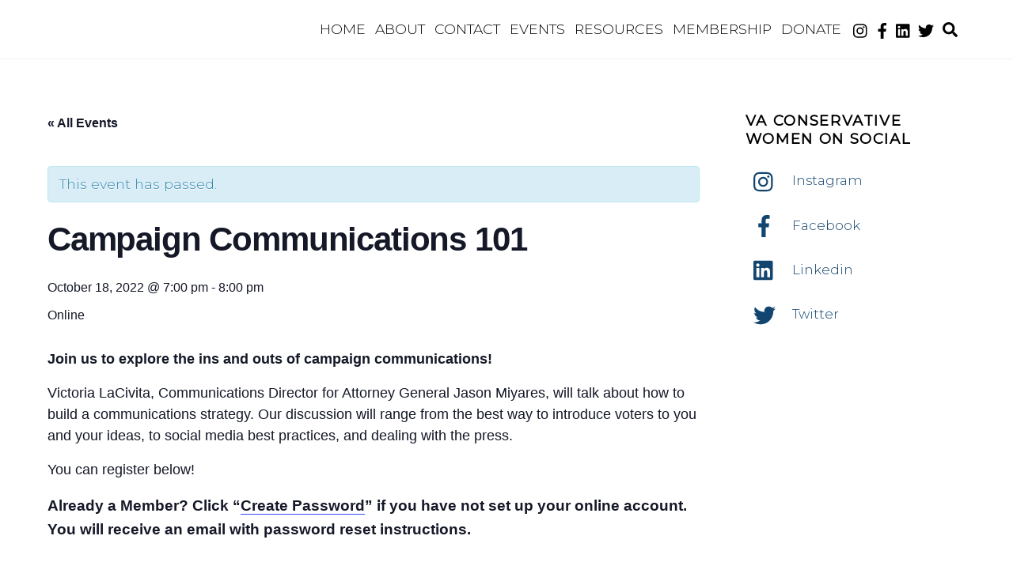

--- FILE ---
content_type: text/html; charset=UTF-8
request_url: https://vaconservativewomen.com/upcoming-event/campaign-communications-101/
body_size: 21704
content:
<!DOCTYPE html>
<html lang="en-US">
<head>
	    <meta charset="UTF-8">
	    <meta name="viewport" content="width=device-width, initial-scale=1">
    <title>Campaign Communications 101 &#8211; Virginia Conservative Women’s Coalition</title>
<link rel="preload" href="https://vaconservativewomen.com/wp-content/plugins/the-events-calendar/vendor/bootstrap-datepicker/css/bootstrap-datepicker.standalone.min.css?ver=5.6.0" as="style" /><link rel='stylesheet' id='tribe-events-views-v2-bootstrap-datepicker-styles-css'  href='https://vaconservativewomen.com/wp-content/plugins/the-events-calendar/vendor/bootstrap-datepicker/css/bootstrap-datepicker.standalone.min.css?ver=5.6.0' media='all' />
<link rel="preload" href="https://vaconservativewomen.com/wp-content/plugins/event-tickets/common/src/resources/css/common-skeleton.min.css?ver=4.13.2" as="style" /><link rel='stylesheet' id='tribe-common-skeleton-style-css'  href='https://vaconservativewomen.com/wp-content/plugins/event-tickets/common/src/resources/css/common-skeleton.min.css?ver=4.13.2' media='all' />
<link rel="preload" href="https://vaconservativewomen.com/wp-content/plugins/event-tickets/common/vendor/tooltipster/tooltipster.bundle.min.css?ver=4.13.2" as="style" /><link rel='stylesheet' id='tribe-tooltipster-css-css'  href='https://vaconservativewomen.com/wp-content/plugins/event-tickets/common/vendor/tooltipster/tooltipster.bundle.min.css?ver=4.13.2' media='all' />
<link rel="preload" href="https://vaconservativewomen.com/wp-content/plugins/the-events-calendar/src/resources/css/views-skeleton.min.css?ver=5.6.0" as="style" /><link rel='stylesheet' id='tribe-events-views-v2-skeleton-css'  href='https://vaconservativewomen.com/wp-content/plugins/the-events-calendar/src/resources/css/views-skeleton.min.css?ver=5.6.0' media='all' />
<link rel="preload" href="https://vaconservativewomen.com/wp-content/plugins/event-tickets/common/src/resources/css/common-full.min.css?ver=4.13.2" as="style" /><link rel='stylesheet' id='tribe-common-full-style-css'  href='https://vaconservativewomen.com/wp-content/plugins/event-tickets/common/src/resources/css/common-full.min.css?ver=4.13.2' media='all' />
<link rel="preload" href="https://vaconservativewomen.com/wp-content/plugins/the-events-calendar/src/resources/css/views-full.min.css?ver=5.6.0" as="style" /><link rel='stylesheet' id='tribe-events-views-v2-full-css'  href='https://vaconservativewomen.com/wp-content/plugins/the-events-calendar/src/resources/css/views-full.min.css?ver=5.6.0' media='all' />
<meta name='robots' content='max-image-preview:large' />
	    <style id="tf_lazy_style">
		[data-tf-src]{opacity:0}.tf_svg_lazy{transition:filter .3s linear!important;filter:blur(25px);opacity:1;transform:translateZ(0)}.tf_svg_lazy_loaded{filter:blur(0)}.module[data-lazy],.module[data-lazy] .ui,.module_row[data-lazy]:not(.tb_first),.module_row[data-lazy]:not(.tb_first)>.row_inner,.module_row:not(.tb_first) .module_column[data-lazy],.module_subrow[data-lazy]>.subrow_inner{background-image:none!important}
	    </style>
	    <noscript><style>[data-tf-src]{display:none!important}.tf_svg_lazy{filter:none!important;opacity:1!important}</style></noscript>
	    	    <style id="tf_lazy_common">
							/*chrome bug,prevent run transition on the page loading*/
				body:not(.page-loaded),body:not(.page-loaded) #header,body:not(.page-loaded) a,body:not(.page-loaded) img,body:not(.page-loaded) figure,body:not(.page-loaded) div,body:not(.page-loaded) i,body:not(.page-loaded) li,body:not(.page-loaded) span,body:not(.page-loaded) ul{animation:none!important;transition:none!important}body:not(.page-loaded) #main-nav li .sub-menu{display:none}
				img{max-width:100%;height:auto}
						.tf_fa{display:inline-block;width:1em;height:1em;stroke-width:0;stroke:currentColor;overflow:visible;fill:currentColor;pointer-events:none;vertical-align:middle}#tf_svg symbol{overflow:visible}.tf_lazy{position:relative;visibility:visible;display:block;opacity:.3}.wow .tf_lazy{visibility:hidden;opacity:1;position:static;display:inline}.tf_audio_lazy audio{visibility:hidden;height:0}.mejs-container{visibility:visible}.tf_iframe_lazy{transition:opacity .3s ease-in-out;min-height:10px}.tf_carousel .swiper-wrapper{display:flex}.tf_carousel .swiper-slide{flex-shrink:0;opacity:0}.tf_carousel .tf_lazy{contain:none}.swiper-wrapper>br,.tf_lazy.swiper-wrapper .tf_lazy:after,.tf_lazy.swiper-wrapper .tf_lazy:before{display:none}.tf_lazy:after,.tf_lazy:before{content:'';display:inline-block;position:absolute;width:10px!important;height:10px!important;margin:0 3px;top:50%!important;right:50%!important;left:auto!important;border-radius:100%;background-color:currentColor;visibility:visible;animation:tf-hrz-loader infinite .75s cubic-bezier(.2,.68,.18,1.08)}.tf_lazy:after{width:6px!important;height:6px!important;right:auto!important;left:50%!important;margin-top:3px;animation-delay:-.4s}@keyframes tf-hrz-loader{0%{transform:scale(1);opacity:1}50%{transform:scale(.1);opacity:.6}100%{transform:scale(1);opacity:1}}.tf_lazy_lightbox{position:fixed;background:rgba(11,11,11,.8);color:#ccc;top:0;left:0;display:flex;align-items:center;justify-content:center;z-index:999}.tf_lazy_lightbox .tf_lazy:after,.tf_lazy_lightbox .tf_lazy:before{background:#fff}.tf_video_lazy video{width:100%;height:100%;position:static;object-fit:cover}
		</style>
			<noscript><style>body:not(.page-loaded) #main-nav li .sub-menu{display:block}</style></noscript>
    

<link href="https://vaconservativewomen.com/wp-content/uploads/2020/04/vcwc-fav.png" rel="shortcut icon" /> 	    <link rel="preconnect" href="https://fonts.gstatic.com" crossorigin/>
		<link rel="dns-prefetch" href="//www.google-analytics.com"/>
	<link rel="preload" href="https://vaconservativewomen.com/wp-content/uploads/themify-css/concate/1627099165/themify-concate-1443567045.css" as="style"><link id="themify_concate-css" rel="stylesheet" href="https://vaconservativewomen.com/wp-content/uploads/themify-css/concate/1627099165/themify-concate-1443567045.css"><link rel="preload" href="https://vaconservativewomen.com/wp-content/uploads/themify-css/concate/1627099165/themify-mobile-2164308626.css" as="style" media="screen and (max-width:960px)"><link id="themify_mobile_concate-css" rel="stylesheet" href="https://vaconservativewomen.com/wp-content/uploads/themify-css/concate/1627099165/themify-mobile-2164308626.css" media="screen and (max-width:960px)"><link rel="alternate" type="application/rss+xml" title="Virginia Conservative Women’s Coalition &raquo; Feed" href="https://vaconservativewomen.com/feed/" />
<link rel="alternate" type="application/rss+xml" title="Virginia Conservative Women’s Coalition &raquo; Comments Feed" href="https://vaconservativewomen.com/comments/feed/" />
<link rel="alternate" type="text/calendar" title="Virginia Conservative Women’s Coalition &raquo; iCal Feed" href="https://vaconservativewomen.com/upcoming-events/?ical=1" />
<link rel="alternate" type="application/rss+xml" title="Virginia Conservative Women’s Coalition &raquo; Campaign Communications 101 Comments Feed" href="https://vaconservativewomen.com/upcoming-event/campaign-communications-101/feed/" />
		<!-- This site uses the Google Analytics by MonsterInsights plugin v7.17.0 - Using Analytics tracking - https://www.monsterinsights.com/ -->
							<script src="//www.googletagmanager.com/gtag/js?id=UA-143171036-1"  type="text/javascript" data-cfasync="false"></script>
			<script type="text/javascript" data-cfasync="false">
				var mi_version = '7.17.0';
				var mi_track_user = true;
				var mi_no_track_reason = '';
				
								var disableStr = 'ga-disable-UA-143171036-1';

				/* Function to detect opted out users */
				function __gtagTrackerIsOptedOut() {
					return document.cookie.indexOf( disableStr + '=true' ) > - 1;
				}

				/* Disable tracking if the opt-out cookie exists. */
				if ( __gtagTrackerIsOptedOut() ) {
					window[disableStr] = true;
				}

				/* Opt-out function */
				function __gtagTrackerOptout() {
					document.cookie = disableStr + '=true; expires=Thu, 31 Dec 2099 23:59:59 UTC; path=/';
					window[disableStr] = true;
				}

				if ( 'undefined' === typeof gaOptout ) {
					function gaOptout() {
						__gtagTrackerOptout();
					}
				}
								window.dataLayer = window.dataLayer || [];
				if ( mi_track_user ) {
					function __gtagTracker() {dataLayer.push( arguments );}
					__gtagTracker( 'js', new Date() );
					__gtagTracker( 'set', {
						'developer_id.dZGIzZG' : true,
						                    });
					__gtagTracker( 'config', 'UA-143171036-1', {
						forceSSL:true,link_attribution:true,					} );
										window.gtag = __gtagTracker;										(
						function () {
							/* https://developers.google.com/analytics/devguides/collection/analyticsjs/ */
							/* ga and __gaTracker compatibility shim. */
							var noopfn = function () {
								return null;
							};
							var newtracker = function () {
								return new Tracker();
							};
							var Tracker = function () {
								return null;
							};
							var p = Tracker.prototype;
							p.get = noopfn;
							p.set = noopfn;
							p.send = function (){
								var args = Array.prototype.slice.call(arguments);
								args.unshift( 'send' );
								__gaTracker.apply(null, args);
							};
							var __gaTracker = function () {
								var len = arguments.length;
								if ( len === 0 ) {
									return;
								}
								var f = arguments[len - 1];
								if ( typeof f !== 'object' || f === null || typeof f.hitCallback !== 'function' ) {
									if ( 'send' === arguments[0] ) {
										var hitConverted, hitObject = false, action;
										if ( 'event' === arguments[1] ) {
											if ( 'undefined' !== typeof arguments[3] ) {
												hitObject = {
													'eventAction': arguments[3],
													'eventCategory': arguments[2],
													'eventLabel': arguments[4],
													'value': arguments[5] ? arguments[5] : 1,
												}
											}
										}
										if ( typeof arguments[2] === 'object' ) {
											hitObject = arguments[2];
										}
										if ( typeof arguments[5] === 'object' ) {
											Object.assign( hitObject, arguments[5] );
										}
										if ( 'undefined' !== typeof (
											arguments[1].hitType
										) ) {
											hitObject = arguments[1];
										}
										if ( hitObject ) {
											action = 'timing' === arguments[1].hitType ? 'timing_complete' : hitObject.eventAction;
											hitConverted = mapArgs( hitObject );
											__gtagTracker( 'event', action, hitConverted );
										}
									}
									return;
								}

								function mapArgs( args ) {
									var gaKey, hit = {};
									var gaMap = {
										'eventCategory': 'event_category',
										'eventAction': 'event_action',
										'eventLabel': 'event_label',
										'eventValue': 'event_value',
										'nonInteraction': 'non_interaction',
										'timingCategory': 'event_category',
										'timingVar': 'name',
										'timingValue': 'value',
										'timingLabel': 'event_label',
									};
									for ( gaKey in gaMap ) {
										if ( 'undefined' !== typeof args[gaKey] ) {
											hit[gaMap[gaKey]] = args[gaKey];
										}
									}
									return hit;
								}

								try {
									f.hitCallback();
								} catch ( ex ) {
								}
							};
							__gaTracker.create = newtracker;
							__gaTracker.getByName = newtracker;
							__gaTracker.getAll = function () {
								return [];
							};
							__gaTracker.remove = noopfn;
							__gaTracker.loaded = true;
							window['__gaTracker'] = __gaTracker;
						}
					)();
									} else {
										console.log( "" );
					( function () {
							function __gtagTracker() {
								return null;
							}
							window['__gtagTracker'] = __gtagTracker;
							window['gtag'] = __gtagTracker;
					} )();
									}
			</script>
				<!-- / Google Analytics by MonsterInsights -->
		<link rel="preload" href="https://vaconservativewomen.com/wp-content/plugins/memberpress/css/ui/theme.css?ver=1.9.17" as="style" /><link rel='stylesheet' id='mp-theme-css'  href='https://vaconservativewomen.com/wp-content/plugins/memberpress/css/ui/theme.css?ver=1.9.17' media='all' />
<link rel="preload" href="https://vaconservativewomen.com/wp-content/plugins/memberpress/css/ui/account.css?ver=1.9.17" as="style" /><link rel='stylesheet' id='mp-account-css-css'  href='https://vaconservativewomen.com/wp-content/plugins/memberpress/css/ui/account.css?ver=1.9.17' media='all' />
<link rel="preload" href="https://vaconservativewomen.com/wp-includes/css/dashicons.min.css?ver=5.7.14" as="style" /><link rel='stylesheet' id='dashicons-css'  href='https://vaconservativewomen.com/wp-includes/css/dashicons.min.css?ver=5.7.14' media='all' />
<link rel="preload" href="https://vaconservativewomen.com/wp-content/plugins/memberpress/css/ui/login.css?ver=1.9.17" as="style" /><link rel='stylesheet' id='mp-login-css-css'  href='https://vaconservativewomen.com/wp-content/plugins/memberpress/css/ui/login.css?ver=1.9.17' media='all' />
<link rel="preload" href="//ajax.googleapis.com/ajax/libs/jqueryui/1.12.1/themes/smoothness/jquery-ui.css?ver=5.7.14" as="style" /><link rel='stylesheet' id='mepr-jquery-ui-smoothness-css'  href='//ajax.googleapis.com/ajax/libs/jqueryui/1.12.1/themes/smoothness/jquery-ui.css?ver=5.7.14' media='all' />
<link rel="preload" href="https://vaconservativewomen.com/wp-content/plugins/memberpress/css/jquery-ui-timepicker-addon.css?ver=5.7.14" as="style" /><link rel='stylesheet' id='jquery-ui-timepicker-addon-css'  href='https://vaconservativewomen.com/wp-content/plugins/memberpress/css/jquery-ui-timepicker-addon.css?ver=5.7.14' media='all' />
<link rel="preload" href="https://vaconservativewomen.com/wp-content/plugins/memberpress/css/signup.css?ver=1.9.17" as="style" /><link rel='stylesheet' id='mp-signup-css'  href='https://vaconservativewomen.com/wp-content/plugins/memberpress/css/signup.css?ver=1.9.17' media='all' />
<link rel="preload" href="https://vaconservativewomen.com/wp-content/plugins/memberpress/css/plans.min.css?ver=1.9.17" as="style" /><link rel='stylesheet' id='mp-plans-css-css'  href='https://vaconservativewomen.com/wp-content/plugins/memberpress/css/plans.min.css?ver=1.9.17' media='all' />
<link rel="preload" href="https://vaconservativewomen.com/wp-content/plugins/event-tickets/common/src/resources/css/tooltip.min.css?ver=4.13.2" as="style" /><link rel='stylesheet' id='tribe-tooltip-css'  href='https://vaconservativewomen.com/wp-content/plugins/event-tickets/common/src/resources/css/tooltip.min.css?ver=4.13.2' media='all' />
<link rel="preload" href="https://vaconservativewomen.com/wp-content/plugins/event-tickets/src/resources/css/rsvp-v1.min.css?ver=5.1.4" as="style" /><link rel='stylesheet' id='event-tickets-tickets-rsvp-css-css'  href='https://vaconservativewomen.com/wp-content/plugins/event-tickets/src/resources/css/rsvp-v1.min.css?ver=5.1.4' media='all' />
<link rel="preload" href="https://vaconservativewomen.com/wp-content/plugins/event-tickets/src/resources/css/tickets-v1.min.css?ver=5.1.4" as="style" /><link rel='stylesheet' id='event-tickets-tickets-css-css'  href='https://vaconservativewomen.com/wp-content/plugins/event-tickets/src/resources/css/tickets-v1.min.css?ver=5.1.4' media='all' />
<link rel="preload" href="https://vaconservativewomen.com/wp-content/plugins/the-events-calendar/src/resources/css/tribe-events-single-skeleton.min.css?ver=5.6.0" as="style" /><link rel='stylesheet' id='tribe-events-v2-single-skeleton-css'  href='https://vaconservativewomen.com/wp-content/plugins/the-events-calendar/src/resources/css/tribe-events-single-skeleton.min.css?ver=5.6.0' media='all' />
<link rel="preload" href="https://vaconservativewomen.com/wp-content/plugins/the-events-calendar/src/resources/css/tribe-events-single-full.min.css?ver=5.6.0" as="style" /><link rel='stylesheet' id='tribe-events-v2-single-skeleton-full-css'  href='https://vaconservativewomen.com/wp-content/plugins/the-events-calendar/src/resources/css/tribe-events-single-full.min.css?ver=5.6.0' media='all' />
<link rel="preload" href="https://vaconservativewomen.com/wp-content/plugins/registrations-for-the-events-calendar/css/rtec-styles.css?ver=2.7.2" as="style" /><link rel='stylesheet' id='rtec_styles-css'  href='https://vaconservativewomen.com/wp-content/plugins/registrations-for-the-events-calendar/css/rtec-styles.css?ver=2.7.2' media='all' />
<link rel="preload" href="https://vaconservativewomen.com/wp-content/plugins/yt-player/public/css/player-style.css?ver=1.4.2" as="style" /><link rel='stylesheet' id='ytp-style-css'  href='https://vaconservativewomen.com/wp-content/plugins/yt-player/public/css/player-style.css?ver=1.4.2' media='all' />
<link rel="preload" href="https://vaconservativewomen.com/wp-content/plugins/event-tickets/src/resources/css/rsvp.min.css?ver=5.1.4" as="style" /><link rel='stylesheet' id='event-tickets-rsvp-css'  href='https://vaconservativewomen.com/wp-content/plugins/event-tickets/src/resources/css/rsvp.min.css?ver=5.1.4' media='all' />
<link rel="preload" href="https://vaconservativewomen.com/wp-content/plugins/event-tickets/src/resources/css/tpp.min.css?ver=5.1.4" as="style" /><link rel='stylesheet' id='event-tickets-tpp-css-css'  href='https://vaconservativewomen.com/wp-content/plugins/event-tickets/src/resources/css/tpp.min.css?ver=5.1.4' media='all' />
<link rel="preload" href="https://vaconservativewomen.com/?tb_load_cf=playlist:normal,100" as="style" /><link rel='stylesheet' id='themify-custom-fonts-css'  href='https://vaconservativewomen.com/?tb_load_cf=playlist:normal,100' media='all' />
<script src='https://vaconservativewomen.com/wp-includes/js/jquery/jquery.min.js?ver=3.5.1' id='jquery-core-js'></script>
<script src='https://vaconservativewomen.com/wp-content/plugins/event-tickets/common/src/resources/js/underscore-before.js'></script>
<script src='https://vaconservativewomen.com/wp-includes/js/underscore.min.js?ver=1.8.3' id='underscore-js'></script>
<script src='https://vaconservativewomen.com/wp-content/plugins/event-tickets/common/src/resources/js/underscore-after.js'></script>
<script src='https://vaconservativewomen.com/wp-includes/js/wp-util.js?ver=5.7.14' id='wp-util-not-in-footer-js'></script>
<script src='https://vaconservativewomen.com/wp-includes/js/dist/vendor/wp-polyfill.min.js?ver=7.4.4' id='wp-polyfill-js'></script>
<script id='wp-polyfill-js-after'>
( 'fetch' in window ) || document.write( '<script src="https://vaconservativewomen.com/wp-includes/js/dist/vendor/wp-polyfill-fetch.min.js?ver=3.0.0"></scr' + 'ipt>' );( document.contains ) || document.write( '<script src="https://vaconservativewomen.com/wp-includes/js/dist/vendor/wp-polyfill-node-contains.min.js?ver=3.42.0"></scr' + 'ipt>' );( window.DOMRect ) || document.write( '<script src="https://vaconservativewomen.com/wp-includes/js/dist/vendor/wp-polyfill-dom-rect.min.js?ver=3.42.0"></scr' + 'ipt>' );( window.URL && window.URL.prototype && window.URLSearchParams ) || document.write( '<script src="https://vaconservativewomen.com/wp-includes/js/dist/vendor/wp-polyfill-url.min.js?ver=3.6.4"></scr' + 'ipt>' );( window.FormData && window.FormData.prototype.keys ) || document.write( '<script src="https://vaconservativewomen.com/wp-includes/js/dist/vendor/wp-polyfill-formdata.min.js?ver=3.0.12"></scr' + 'ipt>' );( Element.prototype.matches && Element.prototype.closest ) || document.write( '<script src="https://vaconservativewomen.com/wp-includes/js/dist/vendor/wp-polyfill-element-closest.min.js?ver=2.0.2"></scr' + 'ipt>' );( 'objectFit' in document.documentElement.style ) || document.write( '<script src="https://vaconservativewomen.com/wp-includes/js/dist/vendor/wp-polyfill-object-fit.min.js?ver=2.3.4"></scr' + 'ipt>' );
</script>
<script src='https://vaconservativewomen.com/wp-includes/js/dist/hooks.min.js?ver=d0188aa6c336f8bb426fe5318b7f5b72' id='wp-hooks-js'></script>
<script src='https://vaconservativewomen.com/wp-includes/js/dist/i18n.min.js?ver=6ae7d829c963a7d8856558f3f9b32b43' id='wp-i18n-js'></script>
<script id='wp-i18n-js-after'>
wp.i18n.setLocaleData( { 'text direction\u0004ltr': [ 'ltr' ] } );
</script>
<script src='https://vaconservativewomen.com/wp-content/plugins/memberpress/js/login.js?ver=1.9.17' id='mepr-login-js-js'></script>
<script src='https://vaconservativewomen.com/wp-content/plugins/memberpress/js/jquery.payment.js?ver=5.7.14' id='jquery.payment-js'></script>
<script src='https://vaconservativewomen.com/wp-content/plugins/memberpress/js/validate.js?ver=5.7.14' id='mp-validate-js'></script>
<script id='mp-i18n-js-extra'>
var MeprI18n = {"states":{"AU":{"ACT":"Australian Capital Territory","NSW":"New South Wales","NT":"Northern Territory","QLD":"Queensland","SA":"South Australia","TAS":"Tasmania","VIC":"Victoria","WA":"Western Australia"},"BD":{"BAG":"Bagerhat","BAN":"Bandarban","BAR":"Barguna","BARI":"Barisal","BHO":"Bhola","BOG":"Bogra","BRA":"Brahmanbaria","CHA":"Chandpur","CHI":"Chittagong","CHU":"Chuadanga","COM":"Comilla","COX":"Cox's Bazar","DHA":"Dhaka","DIN":"Dinajpur","FAR":"Faridpur ","FEN":"Feni","GAI":"Gaibandha","GAZI":"Gazipur","GOP":"Gopalganj","HAB":"Habiganj","JAM":"Jamalpur","JES":"Jessore","JHA":"Jhalokati","JHE":"Jhenaidah","JOY":"Joypurhat","KHA":"Khagrachhari","KHU":"Khulna","KIS":"Kishoreganj","KUR":"Kurigram","KUS":"Kushtia","LAK":"Lakshmipur","LAL":"Lalmonirhat","MAD":"Madaripur","MAG":"Magura","MAN":"Manikganj ","MEH":"Meherpur","MOU":"Moulvibazar","MUN":"Munshiganj","MYM":"Mymensingh","NAO":"Naogaon","NAR":"Narail","NARG":"Narayanganj","NARD":"Narsingdi","NAT":"Natore","NAW":"Nawabganj","NET":"Netrakona","NIL":"Nilphamari","NOA":"Noakhali","PAB":"Pabna","PAN":"Panchagarh","PAT":"Patuakhali","PIR":"Pirojpur","RAJB":"Rajbari","RAJ":"Rajshahi","RAN":"Rangamati","RANP":"Rangpur","SAT":"Satkhira","SHA":"Shariatpur","SHE":"Sherpur","SIR":"Sirajganj","SUN":"Sunamganj","SYL":"Sylhet","TAN":"Tangail","THA":"Thakurgaon"},"BG":{"BG-01":"Blagoevgrad","BG-02":"Burgas","BG-08":"Dobrich","BG-07":"Gabrovo","BG-26":"Haskovo","BG-09":"Kardzhali","BG-10":"Kyustendil","BG-11":"Lovech","BG-12":"Montana","BG-13":"Pazardzhik","BG-14":"Pernik","BG-15":"Pleven","BG-16":"Plovdiv","BG-17":"Razgrad","BG-18":"Ruse","BG-27":"Shumen","BG-19":"Silistra","BG-20":"Sliven","BG-21":"Smolyan","BG-23":"Sofia","BG-22":"Sofia-Grad","BG-24":"Stara Zagora","BG-25":"Targovishte","BG-03":"Varna","BG-04":"Veliko Tarnovo","BG-05":"Vidin","BG-06":"Vratsa","BG-28":"Yambol"},"BR":{"AC":"Acre","AL":"Alagoas","AP":"Amap&aacute;","AM":"Amazonas","BA":"Bahia","CE":"Cear&aacute;","DF":"Distrito Federal","ES":"Esp&iacute;rito Santo","GO":"Goi&aacute;s","MA":"Maranh&atilde;o","MT":"Mato Grosso","MS":"Mato Grosso do Sul","MG":"Minas Gerais","PA":"Par&aacute;","PB":"Para&iacute;ba","PR":"Paran&aacute;","PE":"Pernambuco","PI":"Piau&iacute;","RJ":"Rio de Janeiro","RN":"Rio Grande do Norte","RS":"Rio Grande do Sul","RO":"Rond&ocirc;nia","RR":"Roraima","SC":"Santa Catarina","SP":"S&atilde;o Paulo","SE":"Sergipe","TO":"Tocantins"},"CA":{"AB":"Alberta","BC":"British Columbia","MB":"Manitoba","NB":"New Brunswick","NL":"Newfoundland","NT":"Northwest Territories","NS":"Nova Scotia","NU":"Nunavut","ON":"Ontario","PE":"Prince Edward Island","QC":"Quebec","SK":"Saskatchewan","YT":"Yukon Territory"},"CN":{"CN1":"Yunnan \/ &#20113;&#21335;","CN2":"Beijing \/ &#21271;&#20140;","CN3":"Tianjin \/ &#22825;&#27941;","CN4":"Hebei \/ &#27827;&#21271;","CN5":"Shanxi \/ &#23665;&#35199;","CN6":"Inner Mongolia \/ &#20839;&#33945;&#21476;","CN7":"Liaoning \/ &#36797;&#23425;","CN8":"Jilin \/ &#21513;&#26519;","CN9":"Heilongjiang \/ &#40657;&#40857;&#27743;","CN10":"Shanghai \/ &#19978;&#28023;","CN11":"Jiangsu \/ &#27743;&#33487;","CN12":"Zhejiang \/ &#27993;&#27743;","CN13":"Anhui \/ &#23433;&#24509;","CN14":"Fujian \/ &#31119;&#24314;","CN15":"Jiangxi \/ &#27743;&#35199;","CN16":"Shandong \/ &#23665;&#19996;","CN17":"Henan \/ &#27827;&#21335;","CN18":"Hubei \/ &#28246;&#21271;","CN19":"Hunan \/ &#28246;&#21335;","CN20":"Guangdong \/ &#24191;&#19996;","CN21":"Guangxi Zhuang \/ &#24191;&#35199;&#22766;&#26063;","CN22":"Hainan \/ &#28023;&#21335;","CN23":"Chongqing \/ &#37325;&#24198;","CN24":"Sichuan \/ &#22235;&#24029;","CN25":"Guizhou \/ &#36149;&#24030;","CN26":"Shaanxi \/ &#38485;&#35199;","CN27":"Gansu \/ &#29976;&#32899;","CN28":"Qinghai \/ &#38738;&#28023;","CN29":"Ningxia Hui \/ &#23425;&#22799;","CN30":"Macau \/ &#28595;&#38376;","CN31":"Tibet \/ &#35199;&#34255;","CN32":"Xinjiang \/ &#26032;&#30086;"},"DE":{"BW":"Baden-W\u00fcrttemberg","BY":"Bavaria","BE":"Berlin","BB":"Brandenburg","HB":"Bremen","HH":"Hamburg","HE":"Hesse","NI":"Lower Saxony","MV":"Mecklenburg-Vorpommern","NW":"North Rhine-Westphalia","RP":"Rhineland-Palatinate","SL":"Saarland","SN":"Saxony","ST":"Saxony-Anhalt","SH":"Schleswig-Holstein","TH":"Thuringia"},"ES":{"C":"A Coru&ntilde;a","VI":"Araba\/&Aacute;lava","AB":"Albacete","A":"Alicante","AL":"Almer&iacute;a","O":"Asturias","AV":"&Aacute;vila","BA":"Badajoz","PM":"Baleares","B":"Barcelona","BU":"Burgos","CC":"C&aacute;ceres","CA":"C&aacute;diz","S":"Cantabria","CS":"Castell&oacute;n","CE":"Ceuta","CR":"Ciudad Real","CO":"C&oacute;rdoba","CU":"Cuenca","GI":"Girona","GR":"Granada","GU":"Guadalajara","SS":"Gipuzkoa","H":"Huelva","HU":"Huesca","J":"Ja&eacute;n","LO":"La Rioja","GC":"Las Palmas","LE":"Le&oacute;n","L":"Lleida","LU":"Lugo","M":"Madrid","MA":"M&aacute;laga","ML":"Melilla","MU":"Murcia","NA":"Navarra","OR":"Ourense","P":"Palencia","PO":"Pontevedra","SA":"Salamanca","TF":"Santa Cruz de Tenerife","SG":"Segovia","SE":"Sevilla","SO":"Soria","T":"Tarragona","TE":"Teruel","TO":"Toledo","V":"Valencia","VA":"Valladolid","BI":"Bizkaia","ZA":"Zamora","Z":"Zaragoza"},"HK":{"HONG KONG":"Hong Kong Island","KOWLOON":"Kowloon","NEW TERRITORIES":"New Territories"},"HU":{"BK":"B\u00e1cs-Kiskun","BE":"B\u00e9k\u00e9s","BA":"Baranya","BZ":"Borsod-Aba\u00faj-Zempl\u00e9n","BU":"Budapest","CS":"Csongr\u00e1d","FE":"Fej\u00e9r","GS":"Gy\u0151r-Moson-Sopron","HB":"Hajd\u00fa-Bihar","HE":"Heves","JN":"J\u00e1sz-Nagykun-Szolnok","KE":"Kom\u00e1rom-Esztergom","NO":"N\u00f3gr\u00e1d","PE":"Pest","SO":"Somogy","SZ":"Szabolcs-Szatm\u00e1r-Bereg","TO":"Tolna","VA":"Vas","VE":"Veszpr\u00e9m","ZA":"Zala"},"ID":{"AC":"Daerah Istimewa Aceh","SU":"Sumatera Utara","SB":"Sumatera Barat","RI":"Riau","KR":"Kepulauan Riau","JA":"Jambi","SS":"Sumatera Selatan","BB":"Bangka Belitung","BE":"Bengkulu","LA":"Lampung","JK":"DKI Jakarta","JB":"Jawa Barat","BT":"Banten","JT":"Jawa Tengah","JI":"Jawa Timur","YO":"Daerah Istimewa Yogyakarta","BA":"Bali","NB":"Nusa Tenggara Barat","NT":"Nusa Tenggara Timur","KB":"Kalimantan Barat","KT":"Kalimantan Tengah","KI":"Kalimantan Timur","KS":"Kalimantan Selatan","KU":"Kalimantan Utara","SA":"Sulawesi Utara","ST":"Sulawesi Tengah","SG":"Sulawesi Tenggara","SR":"Sulawesi Barat","SN":"Sulawesi Selatan","GO":"Gorontalo","MA":"Maluku","MU":"Maluku Utara","PA":"Papua","PB":"Papua Barat"},"IN":{"AP":"Andra Pradesh","AR":"Arunachal Pradesh","AS":"Assam","BR":"Bihar","CT":"Chhattisgarh","GA":"Goa","GJ":"Gujarat","HR":"Haryana","HP":"Himachal Pradesh","JK":"Jammu and Kashmir","JH":"Jharkhand","KA":"Karnataka","KL":"Kerala","MP":"Madhya Pradesh","MH":"Maharashtra","MN":"Manipur","ML":"Meghalaya","MZ":"Mizoram","NL":"Nagaland","OR":"Orissa","PB":"Punjab","RJ":"Rajasthan","SK":"Sikkim","TN":"Tamil Nadu","TS":"Telangana","TR":"Tripura","UK":"Uttarakhand","UP":"Uttar Pradesh","WB":"West Bengal","AN":"Andaman and Nicobar Islands","CH":"Chandigarh","DN":"Dadar and Nagar Haveli","DD":"Daman and Diu","DL":"Delhi","LD":"Lakshadeep","PY":"Pondicherry (Puducherry)"},"IR":{"KHZ":"Khuzestan  (\u062e\u0648\u0632\u0633\u062a\u0627\u0646)","THR":"Tehran  (\u062a\u0647\u0631\u0627\u0646)","ILM":"Ilaam (\u0627\u06cc\u0644\u0627\u0645)","BHR":"Bushehr (\u0628\u0648\u0634\u0647\u0631)","ADL":"Ardabil (\u0627\u0631\u062f\u0628\u06cc\u0644)","ESF":"Isfahan (\u0627\u0635\u0641\u0647\u0627\u0646)","YZD":"Yazd (\u06cc\u0632\u062f)","KRH":"Kermanshah (\u06a9\u0631\u0645\u0627\u0646\u0634\u0627\u0647)","KRN":"Kerman (\u06a9\u0631\u0645\u0627\u0646)","HDN":"Hamadan (\u0647\u0645\u062f\u0627\u0646)","GZN":"Ghazvin (\u0642\u0632\u0648\u06cc\u0646)","ZJN":"Zanjan (\u0632\u0646\u062c\u0627\u0646)","LRS":"Luristan (\u0644\u0631\u0633\u062a\u0627\u0646)","ABZ":"Alborz (\u0627\u0644\u0628\u0631\u0632)","EAZ":"East Azarbaijan (\u0622\u0630\u0631\u0628\u0627\u06cc\u062c\u0627\u0646 \u0634\u0631\u0642\u06cc)","WAZ":"West Azarbaijan (\u0622\u0630\u0631\u0628\u0627\u06cc\u062c\u0627\u0646 \u063a\u0631\u0628\u06cc)","CHB":"Chaharmahal and Bakhtiari (\u0686\u0647\u0627\u0631\u0645\u062d\u0627\u0644 \u0648 \u0628\u062e\u062a\u06cc\u0627\u0631\u06cc)","SKH":"South Khorasan (\u062e\u0631\u0627\u0633\u0627\u0646 \u062c\u0646\u0648\u0628\u06cc)","RKH":"Razavi Khorasan (\u062e\u0631\u0627\u0633\u0627\u0646 \u0631\u0636\u0648\u06cc)","NKH":"North Khorasan (\u062e\u0631\u0627\u0633\u0627\u0646 \u062c\u0646\u0648\u0628\u06cc)","SMN":"Semnan (\u0633\u0645\u0646\u0627\u0646)","FRS":"Fars (\u0641\u0627\u0631\u0633)","QHM":"Qom (\u0642\u0645)","KRD":"Kurdistan \/ \u06a9\u0631\u062f\u0633\u062a\u0627\u0646)","KBD":"Kohgiluyeh and BoyerAhmad (\u06a9\u0647\u06af\u06cc\u0644\u0648\u06cc\u06cc\u0647 \u0648 \u0628\u0648\u06cc\u0631\u0627\u062d\u0645\u062f)","GLS":"Golestan (\u06af\u0644\u0633\u062a\u0627\u0646)","GIL":"Gilan (\u06af\u06cc\u0644\u0627\u0646)","MZN":"Mazandaran (\u0645\u0627\u0632\u0646\u062f\u0631\u0627\u0646)","MKZ":"Markazi (\u0645\u0631\u06a9\u0632\u06cc)","HRZ":"Hormozgan (\u0647\u0631\u0645\u0632\u06af\u0627\u0646)","SBN":"Sistan and Baluchestan (\u0633\u06cc\u0633\u062a\u0627\u0646 \u0648 \u0628\u0644\u0648\u0686\u0633\u062a\u0627\u0646)"},"IT":{"AG":"Agrigento","AL":"Alessandria","AN":"Ancona","AO":"Aosta","AR":"Arezzo","AP":"Ascoli Piceno","AT":"Asti","AV":"Avellino","BA":"Bari","BT":"Barletta-Andria-Trani","BL":"Belluno","BN":"Benevento","BG":"Bergamo","BI":"Biella","BO":"Bologna","BZ":"Bolzano","BS":"Brescia","BR":"Brindisi","CA":"Cagliari","CL":"Caltanissetta","CB":"Campobasso","CI":"Carbonia-Iglesias","CE":"Caserta","CT":"Catania","CZ":"Catanzaro","CH":"Chieti","CO":"Como","CS":"Cosenza","CR":"Cremona","KR":"Crotone","CN":"Cuneo","EN":"Enna","FM":"Fermo","FE":"Ferrara","FI":"Firenze","FG":"Foggia","FC":"Forl\u00ec-Cesena","FR":"Frosinone","GE":"Genova","GO":"Gorizia","GR":"Grosseto","IM":"Imperia","IS":"Isernia","SP":"La Spezia","AQ":"L&apos;Aquila","LT":"Latina","LE":"Lecce","LC":"Lecco","LI":"Livorno","LO":"Lodi","LU":"Lucca","MC":"Macerata","MN":"Mantova","MS":"Massa-Carrara","MT":"Matera","ME":"Messina","MI":"Milano","MO":"Modena","MB":"Monza e della Brianza","NA":"Napoli","NO":"Novara","NU":"Nuoro","OT":"Olbia-Tempio","OR":"Oristano","PD":"Padova","PA":"Palermo","PR":"Parma","PV":"Pavia","PG":"Perugia","PU":"Pesaro e Urbino","PE":"Pescara","PC":"Piacenza","PI":"Pisa","PT":"Pistoia","PN":"Pordenone","PZ":"Potenza","PO":"Prato","RG":"Ragusa","RA":"Ravenna","RC":"Reggio Calabria","RE":"Reggio Emilia","RI":"Rieti","RN":"Rimini","RM":"Roma","RO":"Rovigo","SA":"Salerno","VS":"Medio Campidano","SS":"Sassari","SV":"Savona","SI":"Siena","SR":"Siracusa","SO":"Sondrio","TA":"Taranto","TE":"Teramo","TR":"Terni","TO":"Torino","OG":"Ogliastra","TP":"Trapani","TN":"Trento","TV":"Treviso","TS":"Trieste","UD":"Udine","VA":"Varese","VE":"Venezia","VB":"Verbano-Cusio-Ossola","VC":"Vercelli","VR":"Verona","VV":"Vibo Valentia","VI":"Vicenza","VT":"Viterbo"},"JP":{"JP01":"Hokkaido","JP02":"Aomori","JP03":"Iwate","JP04":"Miyagi","JP05":"Akita","JP06":"Yamagata","JP07":"Fukushima","JP08":"Ibaraki","JP09":"Tochigi","JP10":"Gunma","JP11":"Saitama","JP12":"Chiba","JP13":"Tokyo","JP14":"Kanagawa","JP15":"Niigata","JP16":"Toyama","JP17":"Ishikawa","JP18":"Fukui","JP19":"Yamanashi","JP20":"Nagano","JP21":"Gifu","JP22":"Shizuoka","JP23":"Aichi","JP24":"Mie","JP25":"Shiga","JP26":"Kyouto","JP27":"Osaka","JP28":"Hyougo","JP29":"Nara","JP30":"Wakayama","JP31":"Tottori","JP32":"Shimane","JP33":"Okayama","JP34":"Hiroshima","JP35":"Yamaguchi","JP36":"Tokushima","JP37":"Kagawa","JP38":"Ehime","JP39":"Kochi","JP40":"Fukuoka","JP41":"Saga","JP42":"Nagasaki","JP43":"Kumamoto","JP44":"Oita","JP45":"Miyazaki","JP46":"Kagoshima","JP47":"Okinawa"},"MX":{"Distrito Federal":"Distrito Federal","Jalisco":"Jalisco","Nuevo Leon":"Nuevo Le\u00f3n","Aguascalientes":"Aguascalientes","Baja California":"Baja California","Baja California Sur":"Baja California Sur","Campeche":"Campeche","Chiapas":"Chiapas","Chihuahua":"Chihuahua","Coahuila":"Coahuila","Colima":"Colima","Durango":"Durango","Guanajuato":"Guanajuato","Guerrero":"Guerrero","Hidalgo":"Hidalgo","Estado de Mexico":"Edo. de M\u00e9xico","Michoacan":"Michoac\u00e1n","Morelos":"Morelos","Nayarit":"Nayarit","Oaxaca":"Oaxaca","Puebla":"Puebla","Queretaro":"Quer\u00e9taro","Quintana Roo":"Quintana Roo","San Luis Potosi":"San Luis Potos\u00ed","Sinaloa":"Sinaloa","Sonora":"Sonora","Tabasco":"Tabasco","Tamaulipas":"Tamaulipas","Tlaxcala":"Tlaxcala","Veracruz":"Veracruz","Yucatan":"Yucat\u00e1n","Zacatecas":"Zacatecas"},"MY":{"JHR":"Johor","KDH":"Kedah","KTN":"Kelantan","MLK":"Melaka","NSN":"Negeri Sembilan","PHG":"Pahang","PRK":"Perak","PLS":"Perlis","PNG":"Pulau Pinang","SBH":"Sabah","SWK":"Sarawak","SGR":"Selangor","TRG":"Terengganu","KUL":"W.P. Kuala Lumpur","LBN":"W.P. Labuan","PJY":"W.P. Putrajaya"},"NP":{"ILL":"Illam","JHA":"Jhapa","PAN":"Panchthar","TAP":"Taplejung","BHO":"Bhojpur","DKA":"Dhankuta","MOR":"Morang","SUN":"Sunsari","SAN":"Sankhuwa","TER":"Terhathum","KHO":"Khotang","OKH":"Okhaldhunga","SAP":"Saptari","SIR":"Siraha","SOL":"Solukhumbu","UDA":"Udayapur","DHA":"Dhanusa","DLK":"Dolakha","MOH":"Mohottari","RAM":"Ramechha","SAR":"Sarlahi","SIN":"Sindhuli","BHA":"Bhaktapur","DHD":"Dhading","KTM":"Kathmandu","KAV":"Kavrepalanchowk","LAL":"Lalitpur","NUW":"Nuwakot","RAS":"Rasuwa","SPC":"Sindhupalchowk","BAR":"Bara","CHI":"Chitwan","MAK":"Makwanpur","PAR":"Parsa","RAU":"Rautahat","GOR":"Gorkha","KAS":"Kaski","LAM":"Lamjung","MAN":"Manang","SYN":"Syangja","TAN":"Tanahun","BAG":"Baglung","PBT":"Parbat","MUS":"Mustang","MYG":"Myagdi","AGR":"Agrghakanchi","GUL":"Gulmi","KAP":"Kapilbastu","NAW":"Nawalparasi","PAL":"Palpa","RUP":"Rupandehi","DAN":"Dang","PYU":"Pyuthan","ROL":"Rolpa","RUK":"Rukum","SAL":"Salyan","BAN":"Banke","BDA":"Bardiya","DAI":"Dailekh","JAJ":"Jajarkot","SUR":"Surkhet","DOL":"Dolpa","HUM":"Humla","JUM":"Jumla","KAL":"Kalikot","MUG":"Mugu","ACH":"Achham","BJH":"Bajhang","BJU":"Bajura","DOT":"Doti","KAI":"Kailali","BAI":"Baitadi","DAD":"Dadeldhura","DAR":"Darchula","KAN":"Kanchanpur"},"NZ":{"NL":"Northland","AK":"Auckland","WA":"Waikato","BP":"Bay of Plenty","TK":"Taranaki","HB":"Hawke&rsquo;s Bay","MW":"Manawatu-Wanganui","WE":"Wellington","NS":"Nelson","MB":"Marlborough","TM":"Tasman","WC":"West Coast","CT":"Canterbury","OT":"Otago","SL":"Southland"},"PE":{"CAL":"El Callao","LMA":"Municipalidad Metropolitana de Lima","AMA":"Amazonas","ANC":"Ancash","APU":"Apur&iacute;mac","ARE":"Arequipa","AYA":"Ayacucho","CAJ":"Cajamarca","CUS":"Cusco","HUV":"Huancavelica","HUC":"Hu&aacute;nuco","ICA":"Ica","JUN":"Jun&iacute;n","LAL":"La Libertad","LAM":"Lambayeque","LIM":"Lima","LOR":"Loreto","MDD":"Madre de Dios","MOQ":"Moquegua","PAS":"Pasco","PIU":"Piura","PUN":"Puno","SAM":"San Mart&iacute;n","TAC":"Tacna","TUM":"Tumbes","UCA":"Ucayali"},"PT":{"NO":"Norte","CE":"Centro","LT":"Lisboa e Vale do Tejo","AG":"Algarve","AT":"Alentejo","MD":"Madeira","AC":"A\u00e7ores"},"TH":{"TH-37":"Amnat Charoen (&#3629;&#3635;&#3609;&#3634;&#3592;&#3648;&#3592;&#3619;&#3636;&#3597;)","TH-15":"Ang Thong (&#3629;&#3656;&#3634;&#3591;&#3607;&#3629;&#3591;)","TH-14":"Ayutthaya (&#3614;&#3619;&#3632;&#3609;&#3588;&#3619;&#3624;&#3619;&#3637;&#3629;&#3618;&#3640;&#3608;&#3618;&#3634;)","TH-10":"Bangkok (&#3585;&#3619;&#3640;&#3591;&#3648;&#3607;&#3614;&#3617;&#3627;&#3634;&#3609;&#3588;&#3619;)","TH-38":"Bueng Kan (&#3610;&#3638;&#3591;&#3585;&#3634;&#3628;)","TH-31":"Buri Ram (&#3610;&#3640;&#3619;&#3637;&#3619;&#3633;&#3617;&#3618;&#3660;)","TH-24":"Chachoengsao (&#3593;&#3632;&#3648;&#3594;&#3636;&#3591;&#3648;&#3607;&#3619;&#3634;)","TH-18":"Chai Nat (&#3594;&#3633;&#3618;&#3609;&#3634;&#3607;)","TH-36":"Chaiyaphum (&#3594;&#3633;&#3618;&#3616;&#3641;&#3617;&#3636;)","TH-22":"Chanthaburi (&#3592;&#3633;&#3609;&#3607;&#3610;&#3640;&#3619;&#3637;)","TH-50":"Chiang Mai (&#3648;&#3594;&#3637;&#3618;&#3591;&#3651;&#3627;&#3617;&#3656;)","TH-57":"Chiang Rai (&#3648;&#3594;&#3637;&#3618;&#3591;&#3619;&#3634;&#3618;)","TH-20":"Chonburi (&#3594;&#3621;&#3610;&#3640;&#3619;&#3637;)","TH-86":"Chumphon (&#3594;&#3640;&#3617;&#3614;&#3619;)","TH-46":"Kalasin (&#3585;&#3634;&#3628;&#3626;&#3636;&#3609;&#3608;&#3640;&#3660;)","TH-62":"Kamphaeng Phet (&#3585;&#3635;&#3649;&#3614;&#3591;&#3648;&#3614;&#3594;&#3619;)","TH-71":"Kanchanaburi (&#3585;&#3634;&#3597;&#3592;&#3609;&#3610;&#3640;&#3619;&#3637;)","TH-40":"Khon Kaen (&#3586;&#3629;&#3609;&#3649;&#3585;&#3656;&#3609;)","TH-81":"Krabi (&#3585;&#3619;&#3632;&#3610;&#3637;&#3656;)","TH-52":"Lampang (&#3621;&#3635;&#3611;&#3634;&#3591;)","TH-51":"Lamphun (&#3621;&#3635;&#3614;&#3641;&#3609;)","TH-42":"Loei (&#3648;&#3621;&#3618;)","TH-16":"Lopburi (&#3621;&#3614;&#3610;&#3640;&#3619;&#3637;)","TH-58":"Mae Hong Son (&#3649;&#3617;&#3656;&#3630;&#3656;&#3629;&#3591;&#3626;&#3629;&#3609;)","TH-44":"Maha Sarakham (&#3617;&#3627;&#3634;&#3626;&#3634;&#3619;&#3588;&#3634;&#3617;)","TH-49":"Mukdahan (&#3617;&#3640;&#3585;&#3604;&#3634;&#3627;&#3634;&#3619;)","TH-26":"Nakhon Nayok (&#3609;&#3588;&#3619;&#3609;&#3634;&#3618;&#3585;)","TH-73":"Nakhon Pathom (&#3609;&#3588;&#3619;&#3611;&#3600;&#3617;)","TH-48":"Nakhon Phanom (&#3609;&#3588;&#3619;&#3614;&#3609;&#3617;)","TH-30":"Nakhon Ratchasima (&#3609;&#3588;&#3619;&#3619;&#3634;&#3594;&#3626;&#3637;&#3617;&#3634;)","TH-60":"Nakhon Sawan (&#3609;&#3588;&#3619;&#3626;&#3623;&#3619;&#3619;&#3588;&#3660;)","TH-80":"Nakhon Si Thammarat (&#3609;&#3588;&#3619;&#3624;&#3619;&#3637;&#3608;&#3619;&#3619;&#3617;&#3619;&#3634;&#3594;)","TH-55":"Nan (&#3609;&#3656;&#3634;&#3609;)","TH-96":"Narathiwat (&#3609;&#3619;&#3634;&#3608;&#3636;&#3623;&#3634;&#3626;)","TH-39":"Nong Bua Lam Phu (&#3627;&#3609;&#3629;&#3591;&#3610;&#3633;&#3623;&#3621;&#3635;&#3616;&#3641;)","TH-43":"Nong Khai (&#3627;&#3609;&#3629;&#3591;&#3588;&#3634;&#3618;)","TH-12":"Nonthaburi (&#3609;&#3609;&#3607;&#3610;&#3640;&#3619;&#3637;)","TH-13":"Pathum Thani (&#3611;&#3607;&#3640;&#3617;&#3608;&#3634;&#3609;&#3637;)","TH-94":"Pattani (&#3611;&#3633;&#3605;&#3605;&#3634;&#3609;&#3637;)","TH-82":"Phang Nga (&#3614;&#3633;&#3591;&#3591;&#3634;)","TH-93":"Phatthalung (&#3614;&#3633;&#3607;&#3621;&#3640;&#3591;)","TH-56":"Phayao (&#3614;&#3632;&#3648;&#3618;&#3634;)","TH-67":"Phetchabun (&#3648;&#3614;&#3594;&#3619;&#3610;&#3641;&#3619;&#3603;&#3660;)","TH-76":"Phetchaburi (&#3648;&#3614;&#3594;&#3619;&#3610;&#3640;&#3619;&#3637;)","TH-66":"Phichit (&#3614;&#3636;&#3592;&#3636;&#3605;&#3619;)","TH-65":"Phitsanulok (&#3614;&#3636;&#3625;&#3603;&#3640;&#3650;&#3621;&#3585;)","TH-54":"Phrae (&#3649;&#3614;&#3619;&#3656;)","TH-83":"Phuket (&#3616;&#3641;&#3648;&#3585;&#3655;&#3605;)","TH-25":"Prachin Buri (&#3611;&#3619;&#3634;&#3592;&#3637;&#3609;&#3610;&#3640;&#3619;&#3637;)","TH-77":"Prachuap Khiri Khan (&#3611;&#3619;&#3632;&#3592;&#3623;&#3610;&#3588;&#3637;&#3619;&#3637;&#3586;&#3633;&#3609;&#3608;&#3660;)","TH-85":"Ranong (&#3619;&#3632;&#3609;&#3629;&#3591;)","TH-70":"Ratchaburi (&#3619;&#3634;&#3594;&#3610;&#3640;&#3619;&#3637;)","TH-21":"Rayong (&#3619;&#3632;&#3618;&#3629;&#3591;)","TH-45":"Roi Et (&#3619;&#3657;&#3629;&#3618;&#3648;&#3629;&#3655;&#3604;)","TH-27":"Sa Kaeo (&#3626;&#3619;&#3632;&#3649;&#3585;&#3657;&#3623;)","TH-47":"Sakon Nakhon (&#3626;&#3585;&#3621;&#3609;&#3588;&#3619;)","TH-11":"Samut Prakan (&#3626;&#3617;&#3640;&#3607;&#3619;&#3611;&#3619;&#3634;&#3585;&#3634;&#3619;)","TH-74":"Samut Sakhon (&#3626;&#3617;&#3640;&#3607;&#3619;&#3626;&#3634;&#3588;&#3619;)","TH-75":"Samut Songkhram (&#3626;&#3617;&#3640;&#3607;&#3619;&#3626;&#3591;&#3588;&#3619;&#3634;&#3617;)","TH-19":"Saraburi (&#3626;&#3619;&#3632;&#3610;&#3640;&#3619;&#3637;)","TH-91":"Satun (&#3626;&#3605;&#3641;&#3621;)","TH-17":"Sing Buri (&#3626;&#3636;&#3591;&#3627;&#3660;&#3610;&#3640;&#3619;&#3637;)","TH-33":"Sisaket (&#3624;&#3619;&#3637;&#3626;&#3632;&#3648;&#3585;&#3625;)","TH-90":"Songkhla (&#3626;&#3591;&#3586;&#3621;&#3634;)","TH-64":"Sukhothai (&#3626;&#3640;&#3650;&#3586;&#3607;&#3633;&#3618;)","TH-72":"Suphan Buri (&#3626;&#3640;&#3614;&#3619;&#3619;&#3603;&#3610;&#3640;&#3619;&#3637;)","TH-84":"Surat Thani (&#3626;&#3640;&#3619;&#3634;&#3625;&#3598;&#3619;&#3660;&#3608;&#3634;&#3609;&#3637;)","TH-32":"Surin (&#3626;&#3640;&#3619;&#3636;&#3609;&#3607;&#3619;&#3660;)","TH-63":"Tak (&#3605;&#3634;&#3585;)","TH-92":"Trang (&#3605;&#3619;&#3633;&#3591;)","TH-23":"Trat (&#3605;&#3619;&#3634;&#3604;)","TH-34":"Ubon Ratchathani (&#3629;&#3640;&#3610;&#3621;&#3619;&#3634;&#3594;&#3608;&#3634;&#3609;&#3637;)","TH-41":"Udon Thani (&#3629;&#3640;&#3604;&#3619;&#3608;&#3634;&#3609;&#3637;)","TH-61":"Uthai Thani (&#3629;&#3640;&#3607;&#3633;&#3618;&#3608;&#3634;&#3609;&#3637;)","TH-53":"Uttaradit (&#3629;&#3640;&#3605;&#3619;&#3604;&#3636;&#3605;&#3606;&#3660;)","TH-95":"Yala (&#3618;&#3632;&#3621;&#3634;)","TH-35":"Yasothon (&#3618;&#3650;&#3626;&#3608;&#3619;)"},"TR":{"TR01":"Adana","TR02":"Ad&#305;yaman","TR03":"Afyon","TR04":"A&#287;r&#305;","TR05":"Amasya","TR06":"Ankara","TR07":"Antalya","TR08":"Artvin","TR09":"Ayd&#305;n","TR10":"Bal&#305;kesir","TR11":"Bilecik","TR12":"Bing&#246;l","TR13":"Bitlis","TR14":"Bolu","TR15":"Burdur","TR16":"Bursa","TR17":"&#199;anakkale","TR18":"&#199;ank&#305;r&#305;","TR19":"&#199;orum","TR20":"Denizli","TR21":"Diyarbak&#305;r","TR22":"Edirne","TR23":"Elaz&#305;&#287;","TR24":"Erzincan","TR25":"Erzurum","TR26":"Eski&#351;ehir","TR27":"Gaziantep","TR28":"Giresun","TR29":"G&#252;m&#252;&#351;hane","TR30":"Hakkari","TR31":"Hatay","TR32":"Isparta","TR33":"&#304;&#231;el","TR34":"&#304;stanbul","TR35":"&#304;zmir","TR36":"Kars","TR37":"Kastamonu","TR38":"Kayseri","TR39":"K&#305;rklareli","TR40":"K&#305;r&#351;ehir","TR41":"Kocaeli","TR42":"Konya","TR43":"K&#252;tahya","TR44":"Malatya","TR45":"Manisa","TR46":"Kahramanmara&#351;","TR47":"Mardin","TR48":"Mu&#287;la","TR49":"Mu&#351;","TR50":"Nev&#351;ehir","TR51":"Ni&#287;de","TR52":"Ordu","TR53":"Rize","TR54":"Sakarya","TR55":"Samsun","TR56":"Siirt","TR57":"Sinop","TR58":"Sivas","TR59":"Tekirda&#287;","TR60":"Tokat","TR61":"Trabzon","TR62":"Tunceli","TR63":"&#350;anl&#305;urfa","TR64":"U&#351;ak","TR65":"Van","TR66":"Yozgat","TR67":"Zonguldak","TR68":"Aksaray","TR69":"Bayburt","TR70":"Karaman","TR71":"K&#305;r&#305;kkale","TR72":"Batman","TR73":"&#350;&#305;rnak","TR74":"Bart&#305;n","TR75":"Ardahan","TR76":"I&#287;d&#305;r","TR77":"Yalova","TR78":"Karab&#252;k","TR79":"Kilis","TR80":"Osmaniye","TR81":"D&#252;zce"},"US":{"AL":"Alabama","AK":"Alaska","AZ":"Arizona","AR":"Arkansas","CA":"California","CO":"Colorado","CT":"Connecticut","DE":"Delaware","DC":"District Of Columbia","FL":"Florida","GA":"Georgia","HI":"Hawaii","ID":"Idaho","IL":"Illinois","IN":"Indiana","IA":"Iowa","KS":"Kansas","KY":"Kentucky","LA":"Louisiana","ME":"Maine","MD":"Maryland","MA":"Massachusetts","MI":"Michigan","MN":"Minnesota","MS":"Mississippi","MO":"Missouri","MT":"Montana","NE":"Nebraska","NV":"Nevada","NH":"New Hampshire","NJ":"New Jersey","NM":"New Mexico","NY":"New York","NC":"North Carolina","ND":"North Dakota","OH":"Ohio","OK":"Oklahoma","OR":"Oregon","PA":"Pennsylvania","RI":"Rhode Island","SC":"South Carolina","SD":"South Dakota","TN":"Tennessee","TX":"Texas","UT":"Utah","VT":"Vermont","VA":"Virginia","WA":"Washington","WV":"West Virginia","WI":"Wisconsin","WY":"Wyoming","AA":"Armed Forces (AA)","AE":"Armed Forces (AE)","AP":"Armed Forces (AP)","AS":"American Samoa","GU":"Guam","MP":"Northern Mariana Islands","PR":"Puerto Rico","UM":"US Minor Outlying Islands","VI":"US Virgin Islands"},"ZA":{"EC":"Eastern Cape","FS":"Free State","GP":"Gauteng","KZN":"KwaZulu-Natal","LP":"Limpopo","MP":"Mpumalanga","NC":"Northern Cape","NW":"North West","WC":"Western Cape"}},"ajaxurl":"https:\/\/vaconservativewomen.com\/wp-admin\/admin-ajax.php","please_select_state":"-- Select State --"};
</script>
<script src='https://vaconservativewomen.com/wp-content/plugins/memberpress/js/i18n.js?ver=5.7.14' id='mp-i18n-js'></script>
<script src='https://vaconservativewomen.com/wp-includes/js/jquery/ui/core.min.js?ver=1.12.1' id='jquery-ui-core-js'></script>
<script src='https://vaconservativewomen.com/wp-includes/js/jquery/ui/datepicker.min.js?ver=1.12.1' id='jquery-ui-datepicker-js'></script>
<script id='jquery-ui-datepicker-js-after'>
jQuery(document).ready(function(jQuery){jQuery.datepicker.setDefaults({"closeText":"Close","currentText":"Today","monthNames":["January","February","March","April","May","June","July","August","September","October","November","December"],"monthNamesShort":["Jan","Feb","Mar","Apr","May","Jun","Jul","Aug","Sep","Oct","Nov","Dec"],"nextText":"Next","prevText":"Previous","dayNames":["Sunday","Monday","Tuesday","Wednesday","Thursday","Friday","Saturday"],"dayNamesShort":["Sun","Mon","Tue","Wed","Thu","Fri","Sat"],"dayNamesMin":["S","M","T","W","T","F","S"],"dateFormat":"MM d, yy","firstDay":0,"isRTL":false});});
</script>
<script src='https://vaconservativewomen.com/wp-content/plugins/memberpress/js/jquery-ui-timepicker-addon.js?ver=5.7.14' id='mepr-timepicker-js-js'></script>
<script id='mp-datepicker-js-extra'>
var MeprDatePicker = {"translations":{"closeText":"Done","currentText":"Today","monthNamesShort":["Jan","Feb","Mar","Apr","May","Jun","Jul","Aug","Sep","Oct","Nov","Dec"],"dayNamesMin":["Su","Mo","Tu","We","Th","Fr","Sa"]},"timeFormat":"","dateFormat":"MM d, yy","showTime":""};
</script>
<script src='https://vaconservativewomen.com/wp-content/plugins/memberpress/js/date_picker.js?ver=1.9.17' id='mp-datepicker-js'></script>
<script id='mp-signup-js-extra'>
var MeprSignup = {"coupon_nonce":"daa85c2de0","spc_enabled":"1","spc_invoice":"1"};
</script>
<script src='https://vaconservativewomen.com/wp-content/plugins/memberpress/js/signup.js?ver=1.9.17' id='mp-signup-js'></script>
<script src='https://vaconservativewomen.com/wp-content/plugins/event-tickets/common/src/resources/js/tribe-common.min.js?ver=4.13.2' id='tribe-common-js'></script>
<script src='https://vaconservativewomen.com/wp-content/plugins/the-events-calendar/src/resources/js/views/breakpoints.js?ver=5.6.0' id='tribe-events-views-v2-breakpoints-js'></script>
<script id='monsterinsights-frontend-script-js-extra'>
var monsterinsights_frontend = {"js_events_tracking":"true","download_extensions":"doc,pdf,ppt,zip,xls,docx,pptx,xlsx","inbound_paths":"[]","home_url":"https:\/\/vaconservativewomen.com","hash_tracking":"false","ua":"UA-143171036-1"};
</script>
<script src='https://vaconservativewomen.com/wp-content/plugins/google-analytics-for-wordpress/assets/js/frontend-gtag.min.js?ver=7.17.0' id='monsterinsights-frontend-script-js'></script>
<script src='https://vaconservativewomen.com/wp-content/plugins/yt-player/public/js/yt-plyr.js?ver=5.7.14' id='ytp-js-js'></script>
<link rel="https://api.w.org/" href="https://vaconservativewomen.com/wp-json/" /><link rel="EditURI" type="application/rsd+xml" title="RSD" href="https://vaconservativewomen.com/xmlrpc.php?rsd" />
<link rel="wlwmanifest" type="application/wlwmanifest+xml" href="https://vaconservativewomen.com/wp-includes/wlwmanifest.xml" /> 
<meta name="generator" content="WordPress 5.7.14" />
<link rel="canonical" href="https://vaconservativewomen.com/upcoming-event/campaign-communications-101/" />
<link rel='shortlink' href='https://vaconservativewomen.com/?p=1374' />
<link rel="alternate" type="application/json+oembed" href="https://vaconservativewomen.com/wp-json/oembed/1.0/embed?url=https%3A%2F%2Fvaconservativewomen.com%2Fupcoming-event%2Fcampaign-communications-101%2F" />
<link rel="alternate" type="text/xml+oembed" href="https://vaconservativewomen.com/wp-json/oembed/1.0/embed?url=https%3A%2F%2Fvaconservativewomen.com%2Fupcoming-event%2Fcampaign-communications-101%2F&#038;format=xml" />
<meta name="cdp-version" content="1.1.7" /><!-- Stream WordPress user activity plugin v3.7.0 -->
<meta name="et-api-version" content="v1"><meta name="et-api-origin" content="https://vaconservativewomen.com"><link rel="https://theeventscalendar.com/" href="https://vaconservativewomen.com/wp-json/tribe/tickets/v1/" /><meta name="tec-api-version" content="v1"><meta name="tec-api-origin" content="https://vaconservativewomen.com"><link rel="https://theeventscalendar.com/" href="https://vaconservativewomen.com/wp-json/tribe/events/v1/events/1374" />
	<style>
	@keyframes themifyAnimatedBG{
		0%{background-color:#33baab}100%{background-color:#e33b9e}50%{background-color:#4961d7}33.3%{background-color:#2ea85c}25%{background-color:#2bb8ed}20%{background-color:#dd5135}
	}
	.page-loaded .module_row.animated-bg{
		animation:themifyAnimatedBG 30000ms infinite alternate
	}
	</style>
	<style id="tb_inline_styles">.tb_animation_on{overflow-x:hidden}.themify_builder .wow{visibility:hidden;animation-fill-mode:both}.themify_builder .tf_lax_done{transition-duration:.8s;transition-timing-function:cubic-bezier(.165,.84,.44,1)}.wow.tf_lax_done{animation-fill-mode:backwards}[data-sticky-active].tb_sticky_scroll_active{z-index:1}[data-sticky-active].tb_sticky_scroll_active .hide-on-stick{display:none}@media screen and (min-width:1281px){.hide-desktop{width:0!important;height:0!important;padding:0!important;visibility:hidden!important;margin:0!important;display:table-column!important}}@media screen and (min-width:769px) and (max-width:1280px){.hide-tablet_landscape{width:0!important;height:0!important;padding:0!important;visibility:hidden!important;margin:0!important;display:table-column!important}}@media screen and (min-width:681px) and (max-width:768px){.hide-tablet{width:0!important;height:0!important;padding:0!important;visibility:hidden!important;margin:0!important;display:table-column!important}}@media screen and (max-width:680px){.hide-mobile{width:0!important;height:0!important;padding:0!important;visibility:hidden!important;margin:0!important;display:table-column!important}}</style><noscript><style>.themify_builder .wow,.wow .tf_lazy{visibility:visible!important}</style></noscript><script type="application/ld+json">
[{"@context":"http://schema.org","@type":"Event","name":"Campaign Communications 101","description":"&lt;p&gt;Join us to explore the ins and outs of campaign communications! Victoria LaCivita, Communications Director for Attorney General Jason Miyares, will talk about how to build a communications strategy. Our discussion will range from the best way to introduce voters to you and your ideas, to social media best practices, and dealing with the press. [&hellip;]&lt;/p&gt;\\n","url":"https://vaconservativewomen.com/upcoming-event/campaign-communications-101/","startDate":"2022-10-18T19:00:00+00:00","endDate":"2022-10-18T20:00:00+00:00","location":{"@type":"Place","name":"Online","description":"","url":"","address":{"@type":"PostalAddress"},"telephone":"","sameAs":""},"performer":"Organization"}]
</script><link rel="icon" href="https://vaconservativewomen.com/wp-content/uploads/2020/04/cropped-vcwc-fav-32x32.png" sizes="32x32" />
<link rel="icon" href="https://vaconservativewomen.com/wp-content/uploads/2020/04/cropped-vcwc-fav-192x192.png" sizes="192x192" />
<link rel="apple-touch-icon" href="https://vaconservativewomen.com/wp-content/uploads/2020/04/cropped-vcwc-fav-180x180.png" />
<meta name="msapplication-TileImage" content="https://vaconservativewomen.com/wp-content/uploads/2020/04/cropped-vcwc-fav-270x270.png" />
</head>
<body data-rsssl=1 class="tribe_events-template-default single single-tribe_events postid-1374 tribe-no-js page-template-home-wplive-web-wp-live-wp-content-themes-themify-ultra-page-php tribe-filter-live skin-music  sidebar1 no-home tb_animation_on ready-view header-horizontal fixed-header-enabled footer-block tagline-off filter-hover-none filter-featured-only sidemenu-active">
<div class="search-lightbox-wrap tf_hide tf_w tf_scrollbar">
	<div class="search-lightbox">
		<div class="searchform-wrap">
			<form method="get" id="searchform" action="https://vaconservativewomen.com/">
	
    <div class="icon-search"><svg  aria-label="Search" role="img" class="tf_fa tf-fas-search"><use href="#tf-fas-search"></use></svg></div>
    <span class="tf_loader tf_hide"></span>
    <input type="text" name="s" id="s" title="Search" placeholder="Search" value="" />

    
</form>
		</div>
		<!-- /searchform wrap -->
		<div class="search-results-wrap tf_rel"></div>
	</div>
	<a class="close-search-box tf_close" href="#"><span class="screen-reader-text">Close</span></a>
</div>
<!-- /search-lightbox -->
<div id="pagewrap" class="tf_box hfeed site">
    <a class="screen-reader-text skip-to-content" href="#content">Skip to content</a>
					<div id="headerwrap"  class=' tf_box tf_w'>

			
										                                                    <div class="header-icons tf_hide">
                                <a id="menu-icon" class="tf_inline_b tf_text_dec" href="#mobile-menu" aria-label="Menu"><span class="menu-icon-inner tf_inline_b tf_vmiddle tf_overflow"></span><span class="screen-reader-text">Menu</span></a>
				                            </div>
                        
			<header id="header" class="tf_box pagewidth tf_clearfix" itemscope="itemscope" itemtype="https://schema.org/WPHeader">

	            
	            <div class="header-bar tf_box">
				    <div id="site-logo"><a href="https://vaconservativewomen.com" title="Virginia Conservative Women’s Coalition"><span>Virginia Conservative Women’s Coalition</span></a></div>				</div>
				<!-- /.header-bar -->

									<div id="mobile-menu" class="sidemenu sidemenu-off tf_scrollbar">
												
						<div class="navbar-wrapper tf_clearfix">
                            																						<div class="social-widget tf_inline_b tf_vmiddle">
									<div id="themify-social-links-1002" class="widget themify-social-links"><ul class="social-links horizontal">
							<li class="social-link-item instagram font-icon icon-medium">
								<a href="https://www.instagram.com/vaconservativewomen/" aria-label="instagram" ><i><svg  aria-label="Instagram" role="img" class="tf_fa tf-fab-instagram"><use href="#tf-fab-instagram"></use></svg></i>  </a>
							</li>
							<!-- /themify-link-item -->
							<li class="social-link-item facebook font-icon icon-medium">
								<a href="https://www.facebook.com/vaconservativewomen/" aria-label="facebook" ><i><svg  aria-label="Facebook" role="img" class="tf_fa tf-fab-facebook-f"><use href="#tf-fab-facebook-f"></use></svg></i>  </a>
							</li>
							<!-- /themify-link-item -->
							<li class="social-link-item linkedin font-icon icon-medium">
								<a href="https://www.linkedin.com/company/virginia-conservative-women-s-coalition" aria-label="linkedin" ><i><svg  aria-label="Linkedin" role="img" class="tf_fa tf-fab-linkedin"><use href="#tf-fab-linkedin"></use></svg></i>  </a>
							</li>
							<!-- /themify-link-item -->
							<li class="social-link-item twitter font-icon icon-medium">
								<a href="https://twitter.com/virginia_vcwc" aria-label="twitter" ><i><svg  aria-label="Twitter" role="img" class="tf_fa tf-fab-twitter"><use href="#tf-fab-twitter"></use></svg></i>  </a>
							</li>
							<!-- /themify-link-item --></ul></div>								    								</div>
								<!-- /.social-widget -->
							
							<a class="search-button tf_vmiddle tf_inline_b" href="#"><svg  aria-label="Search" role="img" class="tf_fa tf-fas-search"><use href="#tf-fas-search"></use></svg><span class="screen-reader-text">Search</span></a>
							<nav id="main-nav-wrap" itemscope="itemscope" itemtype="https://schema.org/SiteNavigationElement">
								<ul id="main-nav" class="main-nav tf_clearfix tf_box"><li class="menu-item-page-25 menu-item menu-item-type-post_type menu-item-object-page menu-item-home menu-item-34" ><a  href="https://vaconservativewomen.com/">Home</a> </li>
<li class="menu-item-page-22 menu-item menu-item-type-post_type menu-item-object-page menu-item-33" ><a  href="https://vaconservativewomen.com/about/">About</a> </li>
<li class="menu-item-page-24 menu-item menu-item-type-post_type menu-item-object-page menu-item-32" ><a  href="https://vaconservativewomen.com/contact/">Contact</a> </li>
<li class="menu-item-custom-1103 menu-item menu-item-type-custom menu-item-object-custom menu-item-1103" ><a  href="/upcoming-events">Events</a> </li>
<li class="menu-item-page-538 menu-item menu-item-type-post_type menu-item-object-page menu-item-557" ><a  href="https://vaconservativewomen.com/resources/">Resources</a> </li>
<li class="menu-item-page-344 menu-item menu-item-type-post_type menu-item-object-page menu-item-has-children has-sub-menu menu-item-1257"  aria-haspopup="true"><a  href="https://vaconservativewomen.com/become-a-member/">Membership<span class="child-arrow"></span></a> <ul class="sub-menu"><li class="menu-item-page-344 menu-item menu-item-type-post_type menu-item-object-page menu-item-1258 menu-page-344-parent-1257" ><a  href="https://vaconservativewomen.com/become-a-member/">Become a Member</a> </li>
<li class="menu-item-page-982 menu-item menu-item-type-post_type menu-item-object-page menu-item-1259 menu-page-982-parent-1257" ><a  href="https://vaconservativewomen.com/login/">Member Login</a> </li>
</ul></li>
<li class="menu-item-custom-158 menu-item menu-item-type-custom menu-item-object-custom menu-item-158" ><a  href="https://secure.anedot.com/vcwc/donate">Donate</a> </li>
</ul>							</nav>
							<!-- /#main-nav-wrap -->
                                                    </div>

																				<!-- /header-widgets -->
						
							<a id="menu-icon-close" aria-label="Close menu" class="tf_close tf_hide" href="#"><span class="screen-reader-text">Close Menu</span></a>

																	</div><!-- #mobile-menu -->
                     					<!-- /#mobile-menu -->
				
				
				
			</header>
			<!-- /#header -->
				        
		</div>
		<!-- /#headerwrap -->
	
	<div id="body" class="tf_box tf_clear tf_mw tf_clearfix">
		
	<!-- layout-container -->
<div id="layout" class="pagewidth tf_box tf_clearfix">
        <!-- content -->
    <main id="content" class="tf_box tf_clearfix">
					<div id="page-0" class="type-page">
						<div class="page-content entry-content">
	    <main id="tribe-events"><div class="tribe-events-before-html"></div><span class="tribe-events-ajax-loading"><img decoding="async" data-tf-not-load="1" width="64" height="64" class="tribe-events-spinner-medium" src="https://vaconservativewomen.com/wp-content/plugins/the-events-calendar/src/resources/images/tribe-loading.gif" alt="Loading Events" /></span>
<div id="tribe-events-content" class="tribe-events-single">

	<p class="tribe-events-back">
		<a href="https://vaconservativewomen.com/upcoming-events/"> &laquo; All Events</a>
	</p>

	<!-- Notices -->
	<div class="tribe-events-notices"><ul><li>This event has passed.</li></ul></div>
	<!-- Event header -->
	<div id="tribe-events-header"  data-title="Campaign Communications 101 &#8211; Virginia Conservative Women’s Coalition" data-viewtitle="Campaign Communications 101">
		<!-- Navigation -->
		<nav class="tribe-events-nav-pagination" aria-label="Event Navigation">
			<ul class="tribe-events-sub-nav">
				<li class="tribe-events-nav-previous"><a href="https://vaconservativewomen.com/upcoming-event/building-your-grassroots-network-2/"><span>&laquo;</span> Building Your Grassroots Network</a></li>
				<li class="tribe-events-nav-next"><a href="https://vaconservativewomen.com/upcoming-event/2022-in-person-training/">2022 In-Depth Training <span>&raquo;</span></a></li>
			</ul>
			<!-- .tribe-events-sub-nav -->
		</nav>
	</div>
	<!-- #tribe-events-header -->

			<div id="post-1374" class="post-1374 tribe_events type-tribe_events status-publish hentry has-post-title has-post-date has-post-category has-post-tag has-post-comment has-post-author ">
			<!-- Event featured image, but exclude link -->
			
			<h1 class="tribe-events-single-event-title">Campaign Communications 101</h1>
			<div id="tribe-event-meta-details">
				<div class="tribe-event-meta-detail"><span class="tribe-event-date-start">October 18, 2022 @ 7:00 pm</span> - <span class="tribe-event-time">8:00 pm</span></div>				<div class="tribe-event-meta-detail">Online</div>
							</div>

			<!-- Event content -->
						<div class="tribe-events-single-event-description tribe-events-content">
				<p><strong>Join us to explore the ins and outs of campaign communications!<br />
</strong></p>
<p>Victoria LaCivita, Communications Director for Attorney General Jason Miyares, will talk about how to build a communications strategy. Our discussion will range from the best way to introduce voters to you and your ideas, to social media best practices, and dealing with the press.</p>
<p>You can register below!</p>
<h4>Already a Member? Click “<a href="https://vaconservativewomen.com/login/?action=forgot_password">Create Password</a>” if you have not set up your online account. You will receive an email with password reset instructions.</h4>
<p>&nbsp;</p>
<h4></h4>
<!--themify_builder_content-->
<div id="themify_builder_content-1374" data-postid="1374" class="themify_builder_content themify_builder_content-1374 themify_builder tf_clear">
    </div>
<!--/themify_builder_content-->
			</div>
						<!-- .tribe-events-single-event-description -->
												<h3 class="mt-20">RSVP For This Event Below:</h3>
					<div class="rtec-outer-wrap"><div id="rtec" class="rtec" data-event="1374"><p class="rtec-success-message tribe-events-notices">Registrations are closed for this event</p></div></div>														</div> <!-- #post-x -->
			
	<!-- Event footer -->
	<div id="tribe-events-footer">
		<!-- Navigation -->
		<nav class="tribe-events-nav-pagination" aria-label="Event Navigation">
			<ul class="tribe-events-sub-nav">
				<li class="tribe-events-nav-previous"><a href="https://vaconservativewomen.com/upcoming-event/building-your-grassroots-network-2/"><span>&laquo;</span> Building Your Grassroots Network</a></li>
				<li class="tribe-events-nav-next"><a href="https://vaconservativewomen.com/upcoming-event/2022-in-person-training/">2022 In-Depth Training <span>&raquo;</span></a></li>
			</ul>
			<!-- .tribe-events-sub-nav -->
		</nav>
	</div>
	<!-- #tribe-events-footer -->

</div><!-- #tribe-events-content --><div class="tribe-events-after-html"></div>
<!--
This calendar is powered by The Events Calendar.
http://evnt.is/18wn
-->
</main>	    <!-- /comments -->
	</div>
	<!-- /.post-content -->
					</div>
				<!-- /.type-page -->
				    </main>
    <!-- /content -->
        
    <aside id="sidebar" class="tf_box" itemscope="itemscope" itemtype="https://schema.org/WPSidebar">

        <div id="themify-social-links-1003" class="widget themify-social-links"><h4 class="widgettitle">VA Conservative Women on Social</h4><ul class="social-links vertical">
							<li class="social-link-item instagram font-icon icon-large">
								<a href="https://www.instagram.com/vaconservativewomen/" aria-label="instagram" target="_blank" rel="noopener"><i><svg  aria-label="Instagram" role="img" class="tf_fa tf-fab-instagram"><use href="#tf-fab-instagram"></use></svg></i>  Instagram</a>
							</li>
							<!-- /themify-link-item -->
							<li class="social-link-item facebook font-icon icon-large">
								<a href="https://www.facebook.com/vaconservativewomen/" aria-label="facebook" target="_blank" rel="noopener"><i><svg  aria-label="Facebook" role="img" class="tf_fa tf-fab-facebook-f"><use href="#tf-fab-facebook-f"></use></svg></i>  Facebook</a>
							</li>
							<!-- /themify-link-item -->
							<li class="social-link-item linkedin font-icon icon-large">
								<a href="https://www.linkedin.com/company/virginia-conservative-women-s-coalition" aria-label="linkedin" target="_blank" rel="noopener"><i><svg  aria-label="Linkedin" role="img" class="tf_fa tf-fab-linkedin"><use href="#tf-fab-linkedin"></use></svg></i>  Linkedin</a>
							</li>
							<!-- /themify-link-item -->
							<li class="social-link-item twitter font-icon icon-large">
								<a href="https://twitter.com/virginia_vcwc" aria-label="twitter" target="_blank" rel="noopener"><i><svg  aria-label="Twitter" role="img" class="tf_fa tf-fab-twitter"><use href="#tf-fab-twitter"></use></svg></i>  Twitter</a>
							</li>
							<!-- /themify-link-item --></ul></div>
    </aside>
    <!-- /#sidebar -->

    </div>
<!-- /layout-container -->
    </div><!-- /body -->
<div id="footerwrap" class="tf_box tf_clear ">
				<footer id="footer" class="tf_box pagewidth tf_scrollbar tf_rel tf_clearfix" itemscope="itemscope" itemtype="https://schema.org/WPFooter">
			<div class="back-top tf_textc tf_clearfix back-top-float back-top-hide"><div class="arrow-up"><a aria-label="Back to top" href="#header"><span class="screen-reader-text">Back To Top</span></a></div></div>
			<div class="main-col first tf_clearfix">
				<div class="footer-left-wrap first">
																	<div class="footer-logo-wrapper tf_clearfix">
							<div id="footer-logo"><a href="https://vaconservativewomen.com" title="Virginia Conservative Women’s Coalition"><span>Virginia Conservative Women’s Coalition</span></a></div>							<!-- /footer-logo -->
						</div>
					
									</div>

				<div class="footer-right-wrap">
																	<div class="footer-nav-wrap">
							<ul id="footer-nav" class="footer-nav"><li id="menu-item-34" class="menu-item-page-25 menu-item menu-item-type-post_type menu-item-object-page menu-item-home menu-item-34"><a href="https://vaconservativewomen.com/">Home</a></li>
<li id="menu-item-33" class="menu-item-page-22 menu-item menu-item-type-post_type menu-item-object-page menu-item-33"><a href="https://vaconservativewomen.com/about/">About</a></li>
<li id="menu-item-32" class="menu-item-page-24 menu-item menu-item-type-post_type menu-item-object-page menu-item-32"><a href="https://vaconservativewomen.com/contact/">Contact</a></li>
<li id="menu-item-1103" class="menu-item-custom-1103 menu-item menu-item-type-custom menu-item-object-custom menu-item-1103"><a href="/upcoming-events">Events</a></li>
<li id="menu-item-557" class="menu-item-page-538 menu-item menu-item-type-post_type menu-item-object-page menu-item-557"><a href="https://vaconservativewomen.com/resources/">Resources</a></li>
<li id="menu-item-1257" class="menu-item-page-344 menu-item menu-item-type-post_type menu-item-object-page menu-item-has-children menu-item-1257"><a href="https://vaconservativewomen.com/become-a-member/">Membership<span class="child-arrow closed"></span></a>
<ul class="sub-menu">
	<li id="menu-item-1258" class="menu-item-page-344 menu-item menu-item-type-post_type menu-item-object-page menu-item-1258 menu-page-344-parent-1257"><a href="https://vaconservativewomen.com/become-a-member/">Become a Member</a></li>
	<li id="menu-item-1259" class="menu-item-page-982 menu-item menu-item-type-post_type menu-item-object-page menu-item-1259 menu-page-982-parent-1257"><a href="https://vaconservativewomen.com/login/">Member Login</a></li>
</ul>
</li>
<li id="menu-item-158" class="menu-item-custom-158 menu-item menu-item-type-custom menu-item-object-custom menu-item-158"><a href="https://secure.anedot.com/vcwc/donate">Donate</a></li>
</ul>						</div>
						<!-- /.footer-nav-wrap -->
					
									</div>
			</div>

												<div class="section-col tf_clearfix">
						<div class="footer-widgets-wrap">
														<!-- /footer-widgets -->
						</div>
					</div>
					<div class="footer-text tf_clear tf_clearfix">
						<div class="footer-text-inner">
							<div class="one">Virginia Conservative Women's Coalition © 2021</div><div class="two">Design by <a href="http://infraredproductions.com">Infrared Productions</a>.</div>						</div>
					</div>
					<!-- /.footer-text -->
							
					</footer><!-- /#footer -->
				
	</div><!-- /#footerwrap -->
</div><!-- /#pagewrap -->
<!-- wp_footer -->
		<script>
		( function ( body ) {
			'use strict';
			body.className = body.className.replace( /\btribe-no-js\b/, 'tribe-js' );
		} )( document.body );
		</script>
		<script> /* <![CDATA[ */var tribe_l10n_datatables = {"aria":{"sort_ascending":": activate to sort column ascending","sort_descending":": activate to sort column descending"},"length_menu":"Show _MENU_ entries","empty_table":"No data available in table","info":"Showing _START_ to _END_ of _TOTAL_ entries","info_empty":"Showing 0 to 0 of 0 entries","info_filtered":"(filtered from _MAX_ total entries)","zero_records":"No matching records found","search":"Search:","all_selected_text":"All items on this page were selected. ","select_all_link":"Select all pages","clear_selection":"Clear Selection.","pagination":{"all":"All","next":"Next","previous":"Previous"},"select":{"rows":{"0":"","_":": Selected %d rows","1":": Selected 1 row"}},"datepicker":{"dayNames":["Sunday","Monday","Tuesday","Wednesday","Thursday","Friday","Saturday"],"dayNamesShort":["Sun","Mon","Tue","Wed","Thu","Fri","Sat"],"dayNamesMin":["S","M","T","W","T","F","S"],"monthNames":["January","February","March","April","May","June","July","August","September","October","November","December"],"monthNamesShort":["January","February","March","April","May","June","July","August","September","October","November","December"],"monthNamesMin":["Jan","Feb","Mar","Apr","May","Jun","Jul","Aug","Sep","Oct","Nov","Dec"],"nextText":"Next","prevText":"Prev","currentText":"Today","closeText":"Done","today":"Today","clear":"Clear"},"registration_prompt":"There is unsaved attendee information. Are you sure you want to continue?"};/* ]]> */ </script>			<!--googleoff:all-->
			<!--noindex-->
			<script type="text/template" id="tf_vars">
				var themifyScript = {"headerType":"header-horizontal","sticky_header":"","pageLoaderEffect":"","infiniteEnable":"0"};
var tbLocalScript = {"builder_url":"https://vaconservativewomen.com/wp-content/themes/themify-ultra/themify/themify-builder","css_module_url":"https://vaconservativewomen.com/wp-content/themes/themify-ultra/themify/themify-builder/css/modules/","js_module_url":"https://vaconservativewomen.com/wp-content/themes/themify-ultra/themify/themify-builder/js/modules/","js_modules":{"fwr":"https://vaconservativewomen.com/wp-content/themes/themify-ultra/themify/themify-builder/js/modules/fullwidthRows.js","bgs":"https://vaconservativewomen.com/wp-content/themes/themify-ultra/themify/themify-builder/js/modules/backgroundSlider.js","fwv":"https://vaconservativewomen.com/wp-content/themes/themify-ultra/themify/themify-builder/js/modules/fullwidthvideo.js","feature":"https://vaconservativewomen.com/wp-content/themes/themify-ultra/themify/themify-builder/js/modules/feature.js","parallax":"https://vaconservativewomen.com/wp-content/themes/themify-ultra/themify/themify-builder/js/modules/parallax.js","bgzs":"https://vaconservativewomen.com/wp-content/themes/themify-ultra/themify/themify-builder/js/modules/bgzoom_scroll.js","bgzoom":"https://vaconservativewomen.com/wp-content/themes/themify-ultra/themify/themify-builder/js/modules/bgzoom.js","gallery":"https://vaconservativewomen.com/wp-content/themes/themify-ultra/themify/themify-builder/js/modules/gallery.js","menu":"https://vaconservativewomen.com/wp-content/themes/themify-ultra/themify/themify-builder/js/modules/menu.js","read":"https://vaconservativewomen.com/wp-content/themes/themify-ultra/themify/themify-builder/js/modules/readMore.js","sticky":"https://vaconservativewomen.com/wp-content/themes/themify-ultra/themify/themify-builder/js/modules/sticky.js","alert":"https://vaconservativewomen.com/wp-content/themes/themify-ultra/themify/themify-builder/js/modules/alert.js","tab":"https://vaconservativewomen.com/wp-content/themes/themify-ultra/themify/themify-builder/js/modules/tab.js","accordion":"https://vaconservativewomen.com/wp-content/themes/themify-ultra/themify/themify-builder/js/modules/accordion.js","oc":"https://vaconservativewomen.com/wp-content/themes/themify-ultra/themify/themify-builder/js/modules/overlay-content.js","video":"https://vaconservativewomen.com/wp-content/themes/themify-ultra/themify/themify-builder/js/modules/video.js","sh":"https://vaconservativewomen.com/wp-content/themes/themify-ultra/themify/themify-builder/js/themify.scroll-highlight.js"},"breakpoints":{"tablet_landscape":[769,1280],"tablet":[681,768],"mobile":680},"fullwidth_support":"1","addons":[]};
var themify_vars = {"version":"5.1.9","url":"https://vaconservativewomen.com/wp-content/themes/themify-ultra/themify","wp":"5.7.14","ajax_url":"https://vaconservativewomen.com/wp-admin/admin-ajax.php","includesURL":"https://vaconservativewomen.com/wp-includes/","emailSub":"Check this out!","lightbox":{"i18n":{"tCounter":"%curr% of %total%"}},"s_v":"5.3.7","a_v":"3.6.2","i_v":"4.1.4","js_modules":{"fxh":"https://vaconservativewomen.com/wp-content/themes/themify-ultra/themify/js/modules/fixedheader.js","lb":"https://vaconservativewomen.com/wp-content/themes/themify-ultra/themify/js/lightbox.min.js","gal":"https://vaconservativewomen.com/wp-content/themes/themify-ultra/themify/js/themify.gallery.js","sw":"https://vaconservativewomen.com/wp-content/themes/themify-ultra/themify/js/modules/swiper/swiper.min.js","tc":"https://vaconservativewomen.com/wp-content/themes/themify-ultra/themify/js/modules/themify.carousel.js","map":"https://vaconservativewomen.com/wp-content/themes/themify-ultra/themify/js/modules/map.js","img":"https://vaconservativewomen.com/wp-content/themes/themify-ultra/themify/js/modules/jquery.imagesloaded.min.js","at":"https://vaconservativewomen.com/wp-content/themes/themify-ultra/themify/js/modules/autoTiles.js","iso":"https://vaconservativewomen.com/wp-content/themes/themify-ultra/themify/js/modules/isotop.js","inf":"https://vaconservativewomen.com/wp-content/themes/themify-ultra/themify/js/modules/infinite.js","lax":"https://vaconservativewomen.com/wp-content/themes/themify-ultra/themify/js/modules/lax.js","video":"https://vaconservativewomen.com/wp-content/themes/themify-ultra/themify/js/modules/video-player.js","audio":"https://vaconservativewomen.com/wp-content/themes/themify-ultra/themify/js/modules/audio-player.js","side":"https://vaconservativewomen.com/wp-content/themes/themify-ultra/themify/js/modules/themify.sidemenu.js","edge":"https://vaconservativewomen.com/wp-content/themes/themify-ultra/themify/js/modules/edge.Menu.js","wow":"https://vaconservativewomen.com/wp-content/themes/themify-ultra/themify/js/modules/tf_wow.js","share":"https://vaconservativewomen.com/wp-content/themes/themify-ultra/themify/js/modules/sharer.js","mega":"https://vaconservativewomen.com/wp-content/themes/themify-ultra/themify/megamenu/js/themify.mega-menu.js","drop":"https://vaconservativewomen.com/wp-content/themes/themify-ultra/themify/js/modules/themify.dropdown.js","wc":"https://vaconservativewomen.com/wp-content/themes/themify-ultra/themify/js/modules/wc.js"},"css_modules":{"sw":"https://vaconservativewomen.com/wp-content/themes/themify-ultra/themify/css/swiper/swiper.css","an":"https://vaconservativewomen.com/wp-content/themes/themify-ultra/themify/css/animate.min.css","video":"https://vaconservativewomen.com/wp-content/themes/themify-ultra/themify/css/modules/video.css","audio":"https://vaconservativewomen.com/wp-content/themes/themify-ultra/themify/css/modules/audio.css","drop":"https://vaconservativewomen.com/wp-content/themes/themify-ultra/themify/css/modules/dropdown.css","lb":"https://vaconservativewomen.com/wp-content/themes/themify-ultra/themify/css/lightbox.css","mega":"https://vaconservativewomen.com/wp-content/themes/themify-ultra/themify/megamenu/css/megamenu.css"},"wp_embed":"https://vaconservativewomen.com/wp-includes/js/wp-embed.min.js","theme_js":"https://vaconservativewomen.com/wp-content/themes/themify-ultra/js/themify.script.js","theme_v":"5.2.2","theme_url":"https://vaconservativewomen.com/wp-content/themes/themify-ultra","menu_point":"960","commentUrl":"https://vaconservativewomen.com/wp-includes/js/comment-reply.min.js","done":{"tb_parallax":true}};			</script>
			<!--/noindex-->
			<!--googleon:all-->
			<script nomodule defer src="https://vaconservativewomen.com/wp-content/themes/themify-ultra/themify/js/modules/fallback.js"></script>
			<script src='https://vaconservativewomen.com/wp-content/plugins/the-events-calendar/src/resources/js/views/navigation-scroll.js?ver=5.6.0' id='tribe-events-views-v2-navigation-scroll-js'></script>
<script src='https://vaconservativewomen.com/wp-content/plugins/the-events-calendar/vendor/bootstrap-datepicker/js/bootstrap-datepicker.min.js?ver=5.6.0' id='tribe-events-views-v2-bootstrap-datepicker-js'></script>
<script src='https://vaconservativewomen.com/wp-content/plugins/the-events-calendar/src/resources/js/views/viewport.js?ver=5.6.0' id='tribe-events-views-v2-viewport-js'></script>
<script src='https://vaconservativewomen.com/wp-content/plugins/the-events-calendar/src/resources/js/views/accordion.js?ver=5.6.0' id='tribe-events-views-v2-accordion-js'></script>
<script src='https://vaconservativewomen.com/wp-content/plugins/the-events-calendar/src/resources/js/views/view-selector.js?ver=5.6.0' id='tribe-events-views-v2-view-selector-js'></script>
<script src='https://vaconservativewomen.com/wp-content/plugins/the-events-calendar/src/resources/js/views/multiday-events.js?ver=5.6.0' id='tribe-events-views-v2-multiday-events-js'></script>
<script src='https://vaconservativewomen.com/wp-content/plugins/the-events-calendar/src/resources/js/views/month-grid.js?ver=5.6.0' id='tribe-events-views-v2-month-grid-js'></script>
<script src='https://vaconservativewomen.com/wp-content/plugins/event-tickets/common/vendor/tooltipster/tooltipster.bundle.min.js?ver=4.13.2' id='tribe-tooltipster-js'></script>
<script src='https://vaconservativewomen.com/wp-content/plugins/the-events-calendar/src/resources/js/views/tooltip.js?ver=5.6.0' id='tribe-events-views-v2-tooltip-js'></script>
<script src='https://vaconservativewomen.com/wp-content/plugins/the-events-calendar/src/resources/js/views/events-bar.js?ver=5.6.0' id='tribe-events-views-v2-events-bar-js'></script>
<script src='https://vaconservativewomen.com/wp-content/plugins/the-events-calendar/src/resources/js/views/events-bar-inputs.js?ver=5.6.0' id='tribe-events-views-v2-events-bar-inputs-js'></script>
<script src='https://vaconservativewomen.com/wp-content/plugins/the-events-calendar/src/resources/js/views/datepicker.js?ver=5.6.0' id='tribe-events-views-v2-datepicker-js'></script>
<script src='https://vaconservativewomen.com/wp-content/plugins/the-events-calendar/src/resources/js/views/month-mobile-events.js?ver=5.6.0' id='tribe-events-views-v2-month-mobile-events-js'></script>
<script src='https://vaconservativewomen.com/wp-content/plugins/event-tickets/src/resources/js/ticket-details.min.js?ver=5.1.4' id='event-tickets-details-js-js'></script>
<script src='https://vaconservativewomen.com/wp-content/plugins/event-tickets/src/resources/js/rsvp.min.js?ver=5.1.4' id='event-tickets-tickets-rsvp-js-js'></script>
<script defer="defer" src='https://vaconservativewomen.com/wp-content/themes/themify-ultra/themify/js/main.js?ver=5.1.9' id='themify-main-script-js'></script>
<script id='rtec_scripts-js-extra'>
var rtec = {"ajaxUrl":"https:\/\/vaconservativewomen.com\/wp-admin\/admin-ajax.php","checkForDuplicates":"1","translations":{"honeypotClear":"I am not a robot"}};
</script>
<script src='https://vaconservativewomen.com/wp-content/plugins/registrations-for-the-events-calendar/js/rtec-scripts.js?ver=2.7.2' id='rtec_scripts-js'></script>
<script id='event-tickets-rsvp-js-extra'>
var tribe_tickets_rsvp_strings = {"attendee":"Attendee %1$s"};
</script>
<script src='https://vaconservativewomen.com/wp-content/plugins/event-tickets/src/resources/js/rsvp.min.js?ver=5.1.4' id='event-tickets-rsvp-js'></script>
<script src='https://vaconservativewomen.com/wp-content/plugins/event-tickets/common/src/resources/js/utils/query-string.js?ver=4.13.2' id='tribe-query-string-js'></script>
<script defer src='https://vaconservativewomen.com/wp-content/plugins/the-events-calendar/src/resources/js/views/manager.js?ver=5.6.0' id='tribe-events-views-v2-manager-js'></script>
<svg id="tf_svg" style="display:none"><defs><symbol id="tf-fas-search" viewBox="0 0 32 32"><path d="M31.563 27.688q.438.438.438 1.063t-.438 1.063l-1.75 1.75q-.438.438-1.063.438t-1.063-.438l-6.25-6.25q-.438-.438-.438-1.063v-1q-3.5 2.75-8 2.75-5.375 0-9.188-3.813T-.002 13t3.813-9.188 9.188-3.813 9.188 3.813T26 13q0 4.5-2.75 8h1q.625 0 1.063.438zM13 21q3.313 0 5.656-2.344T21 13t-2.344-5.656T13 5 7.344 7.344 5 13t2.344 5.656T13 21z"></path></symbol><symbol id="tf-fab-instagram" viewBox="0 0 32 32"><path d="M14 8.813q3 0 5.094 2.094t2.094 5.094-2.094 5.094T14 23.189t-5.094-2.094-2.094-5.094 2.094-5.094T14 8.813zm0 11.875q1.938 0 3.313-1.375T18.688 16t-1.375-3.313T14 11.312t-3.313 1.375T9.312 16t1.375 3.313T14 20.688zM23.125 8.5q0 .688-.469 1.188t-1.156.5-1.188-.5-.5-1.188.5-1.156 1.188-.469 1.156.469.469 1.156zm4.813 1.75q.063 1.688.063 5.75t-.063 5.75q-.188 3.813-2.281 5.906t-5.906 2.219q-1.688.125-5.75.125t-5.75-.125q-3.813-.188-5.875-2.25-.813-.75-1.313-1.75t-.719-1.938-.219-2.188Q0 20.061 0 15.999t.125-5.813q.188-3.75 2.25-5.813Q4.438 2.248 8.25 2.06q1.688-.063 5.75-.063t5.75.063q3.813.188 5.906 2.281t2.281 5.906zm-3 14q.188-.5.313-1.281t.188-1.875.063-1.781v-6.625l-.063-1.781-.188-1.875-.313-1.281q-.75-1.938-2.688-2.688-.5-.188-1.281-.313t-1.875-.188-1.75-.063h-6.656l-1.781.063-1.875.188-1.281.313q-1.938.75-2.688 2.688-.188.5-.313 1.281t-.188 1.875-.063 1.75v6l.031 1.531.094 1.594.188 1.344.25 1.125q.813 1.938 2.688 2.688.5.188 1.281.313t1.875.188 1.75.063h6.656l1.781-.063 1.875-.188 1.281-.313q1.938-.813 2.688-2.688z"></path></symbol><symbol id="tf-fab-facebook-f" viewBox="0 0 17 32"><path d="M13.5 5.313q-1.125 0-1.781.375t-.844.938-.188 1.438v3.938H16l-.75 5.688h-4.563v14.313H4.812V17.69H-.001v-5.688h4.813v-4.5q0-3.563 2-5.531T12.125.002q2.688 0 4.375.25v5.063h-3z"></path></symbol><symbol id="tf-fab-linkedin" viewBox="0 0 32 32"><path d="M26 2q.813 0 1.406.594T28 4v24q0 .813-.594 1.406T26 30H2q-.813 0-1.406-.594T0 28V4q0-.813.594-1.406T2 2h24zM8.438 26h.063V12.625H4.313V26h4.125zM6.375 10.813q1 0 1.719-.719t.719-1.688-.719-1.688-1.719-.719-1.688.719-.688 1.688.688 1.688 1.688.719zM24 26v-7.313q0-1.5-.188-2.563t-.688-1.969-1.531-1.375-2.531-.469q-1.438 0-2.469.625t-1.469 1.5h-.063v-1.813h-4v13.375h4.188v-6.625q0-1.563.5-2.5t1.938-.938q.75 0 1.25.313t.656.938.219 1.094.063 1.219v6.5H24z"></path></symbol><symbol id="tf-fab-twitter" viewBox="0 0 32 32"><path d="M28.688 9.5q.063.25.063.813 0 3.313-1.25 6.594t-3.531 6-5.906 4.406-8 1.688q-5.5 0-10.063-2.938.688.063 1.563.063 4.563 0 8.188-2.813-2.188 0-3.844-1.281t-2.281-3.219q.625.063 1.188.063.875 0 1.75-.188-1.5-.313-2.688-1.25t-1.875-2.281-.688-2.906v-.125q1.375.813 2.938.875-2.938-2-2.938-5.5 0-1.75.938-3.313Q4.69 7.251 8.221 9.063t7.531 2q-.125-.75-.125-1.5 0-2.688 1.906-4.625T22.127 3q2.875 0 4.813 2.063 2.25-.438 4.188-1.563-.75 2.313-2.875 3.625 1.875-.25 3.75-1.063-1.375 2-3.313 3.438z"></path></symbol><style id="tf_fonts_style">.tf_fa.tf-fas-search{width:0.998046875em}.tf_fa.tf-fab-facebook-f{width:0.98em}.tf_fa.tf-fab-twitter{width:0.998046875em}</style></defs></svg>			<link rel="preload" href="https://vaconservativewomen.com/wp-content/themes/themify-ultra/js/themify.script.js?ver=5.2.2" as="script"/> 
						<link rel="prefetch" href="https://vaconservativewomen.com/wp-content/themes/themify-ultra/themify/js/modules/themify.sidemenu.js?ver=5.1.9" as="script"/> 
						<link rel="prefetch" href="https://vaconservativewomen.com/wp-content/themes/themify-ultra/themify/js/modules/jquery.imagesloaded.min.js?ver=4.1.4" as="script"/> 
						<link rel="preload" href="https://vaconservativewomen.com/wp-content/plugins/the-events-calendar/src/resources/images/tribe-loading.gif" as="image"/> 
			

<script type="text/javascript">// <![CDATA[
jQuery(document).ready(function($){
    $('a[href]:not([href^="https://vaconservativewomen.com"]):not([href^="#"]):not([href^="/"])').attr( 'target', '_blank' );
});
// ]]></script><link rel="preload" as="style" href="https://fonts.googleapis.com/css?family=Roboto:400,500,700%7CPlayfair+Display:400,700,900%7CMontserrat%3Anormal%2C300:400%7CPlayfair+Display%3Anormal%2Cbold:400&display=swap"/><link id="themify-google-fonts-css" rel="stylesheet" href="https://fonts.googleapis.com/css?family=Roboto:400,500,700%7CPlayfair+Display:400,700,900%7CMontserrat%3Anormal%2C300:400%7CPlayfair+Display%3Anormal%2Cbold:400&display=swap"/>	</body>
</html>

<!--Generated by Endurance Page Cache-->

--- FILE ---
content_type: text/css
request_url: https://vaconservativewomen.com/wp-content/plugins/the-events-calendar/src/resources/css/views-full.min.css?ver=5.6.0
body_size: 3329
content:
.tribe-events .tribe-events-c-breadcrumbs__list{font-family:Helvetica Neue,Helvetica,-apple-system,BlinkMacSystemFont,Roboto,Arial,sans-serif;font-size:24px;line-height:1.42}.tribe-common--breakpoint-medium.tribe-events .tribe-events-c-breadcrumbs__list{font-size:42px;line-height:1.38}.tribe-events .tribe-events-c-breadcrumbs__list-item-link{color:#5d5d5d;transition:color .2s ease}.tribe-events .tribe-events-c-breadcrumbs__list-item-link:visited{color:#5d5d5d}.tribe-events .tribe-events-c-breadcrumbs__list-item-link:focus,.tribe-events .tribe-events-c-breadcrumbs__list-item-link:hover{color:#141827}.tribe-events .tribe-events-c-breadcrumbs__list-item-icon-svg path{fill:#5d5d5d}.tribe-events .datepicker{background-color:#fff;border:1px solid #d5d5d5;border-radius:4px;box-shadow:0 2px 12px 0 rgba(0,0,0,.14)}.tribe-events .datepicker:after,.tribe-events .datepicker:before{content:none}.tribe-events .datepicker .datepicker-switch:active,.tribe-events .datepicker .datepicker-switch:focus,.tribe-events .datepicker .datepicker-switch:hover,.tribe-events .datepicker .next:active,.tribe-events .datepicker .next:focus,.tribe-events .datepicker .next:hover,.tribe-events .datepicker .prev:active,.tribe-events .datepicker .prev:focus,.tribe-events .datepicker .prev:hover{background-color:#fff}.tribe-events .datepicker .datepicker-switch{color:#141827;font-family:Helvetica Neue,Helvetica,-apple-system,BlinkMacSystemFont,Roboto,Arial,sans-serif;font-size:16px;line-height:1.62;font-weight:400}.tribe-events .datepicker .datepicker-switch:focus,.tribe-events .datepicker .datepicker-switch:hover{color:rgba(20,24,39,.8)}.tribe-events .datepicker .datepicker-switch:active{color:rgba(20,24,39,.9)}.tribe-events .datepicker .next:active .tribe-events-c-top-bar__datepicker-nav-icon-svg path,.tribe-events .datepicker .next:focus .tribe-events-c-top-bar__datepicker-nav-icon-svg path,.tribe-events .datepicker .next:hover .tribe-events-c-top-bar__datepicker-nav-icon-svg path,.tribe-events .datepicker .prev:active .tribe-events-c-top-bar__datepicker-nav-icon-svg path,.tribe-events .datepicker .prev:focus .tribe-events-c-top-bar__datepicker-nav-icon-svg path,.tribe-events .datepicker .prev:hover .tribe-events-c-top-bar__datepicker-nav-icon-svg path{fill:#141827}.tribe-events .datepicker .next .tribe-events-c-top-bar__datepicker-nav-icon-svg path,.tribe-events .datepicker .prev .tribe-events-c-top-bar__datepicker-nav-icon-svg path{fill:#bababa}.tribe-events .datepicker .dow{font-size:11px;line-height:1.5}.tribe-events .datepicker .day,.tribe-events .datepicker .dow{color:#141827;font-family:Helvetica Neue,Helvetica,-apple-system,BlinkMacSystemFont,Roboto,Arial,sans-serif;font-weight:400}.tribe-events .datepicker .day{font-size:16px;line-height:1.62}.tribe-events .datepicker .month,.tribe-events .datepicker .year{color:#141827;font-family:Helvetica Neue,Helvetica,-apple-system,BlinkMacSystemFont,Roboto,Arial,sans-serif;font-size:12px;line-height:1.38;font-weight:400}.tribe-events .datepicker .past{color:rgba(20,24,39,.62)}.tribe-events .datepicker .day,.tribe-events .datepicker .month,.tribe-events .datepicker .year{border-radius:4px}.tribe-events .datepicker .day.focused,.tribe-events .datepicker .day:focus,.tribe-events .datepicker .day:hover,.tribe-events .datepicker .month.focused,.tribe-events .datepicker .month:focus,.tribe-events .datepicker .month:hover,.tribe-events .datepicker .year.focused,.tribe-events .datepicker .year:focus,.tribe-events .datepicker .year:hover{background:#f7f6f6}.tribe-events .datepicker .day.current,.tribe-events .datepicker .day.current.focused,.tribe-events .datepicker .day.current:focus,.tribe-events .datepicker .day.current:hover,.tribe-events .datepicker .month.current,.tribe-events .datepicker .month.current.focused,.tribe-events .datepicker .month.current:focus,.tribe-events .datepicker .month.current:hover,.tribe-events .datepicker .year.current,.tribe-events .datepicker .year.current.focused,.tribe-events .datepicker .year.current:focus,.tribe-events .datepicker .year.current:hover{background:rgba(51,74,255,.07)}.tribe-events .datepicker .day.active,.tribe-events .datepicker .day.active.focused,.tribe-events .datepicker .day.active:focus,.tribe-events .datepicker .day.active:hover,.tribe-events .datepicker .month.active,.tribe-events .datepicker .month.active.focused,.tribe-events .datepicker .month.active:focus,.tribe-events .datepicker .month.active:hover,.tribe-events .datepicker .year.active,.tribe-events .datepicker .year.active.focused,.tribe-events .datepicker .year.active:focus,.tribe-events .datepicker .year.active:hover{color:#fff;background:#334aff;text-shadow:none}.admin-bar .tribe-events .datepicker{margin-top:8px}.admin-bar .tribe-events.tribe-common--breakpoint-medium .datepicker{margin-top:16px}.tribe-theme-enfold .tribe-events .datepicker{border:1px solid #d5d5d5;border-radius:4px;box-shadow:0 2px 12px 0 rgba(0,0,0,.14)}.tribe-theme-enfold .tribe-events .datepicker table,.tribe-theme-enfold .tribe-events .datepicker td,.tribe-theme-enfold .tribe-events .datepicker th,.tribe-theme-enfold .tribe-events .datepicker tr{background:transparent}.tribe-theme-enfold .tribe-events .datepicker .datepicker-switch{color:#141827!important}.tribe-theme-enfold .tribe-events .datepicker .datepicker-switch:focus,.tribe-theme-enfold .tribe-events .datepicker .datepicker-switch:hover{color:rgba(20,24,39,.8)!important}.tribe-theme-enfold .tribe-events .datepicker .datepicker-switch:active{color:rgba(20,24,39,.9)!important}.tribe-theme-enfold .tribe-events .datepicker .day{background-color:#fff}.tribe-theme-enfold .tribe-events .datepicker .day.new,.tribe-theme-enfold .tribe-events .datepicker .day.old{opacity:1}.tribe-theme-enfold .tribe-events .datepicker .day,.tribe-theme-enfold .tribe-events .datepicker .month,.tribe-theme-enfold .tribe-events .datepicker .year{color:#141827;background-color:#fff}.tribe-theme-enfold .tribe-events .datepicker .day.focused,.tribe-theme-enfold .tribe-events .datepicker .day:focus,.tribe-theme-enfold .tribe-events .datepicker .day:hover,.tribe-theme-enfold .tribe-events .datepicker .month.focused,.tribe-theme-enfold .tribe-events .datepicker .month:focus,.tribe-theme-enfold .tribe-events .datepicker .month:hover,.tribe-theme-enfold .tribe-events .datepicker .year.focused,.tribe-theme-enfold .tribe-events .datepicker .year:focus,.tribe-theme-enfold .tribe-events .datepicker .year:hover{background:#f7f6f6}.tribe-theme-enfold .tribe-events .datepicker .day.past,.tribe-theme-enfold .tribe-events .datepicker .month.past,.tribe-theme-enfold .tribe-events .datepicker .year.past{color:rgba(20,24,39,.62)}.tribe-theme-enfold .tribe-events .datepicker .day.current,.tribe-theme-enfold .tribe-events .datepicker .day.current.focused,.tribe-theme-enfold .tribe-events .datepicker .day.current:focus,.tribe-theme-enfold .tribe-events .datepicker .day.current:hover,.tribe-theme-enfold .tribe-events .datepicker .month.current,.tribe-theme-enfold .tribe-events .datepicker .month.current.focused,.tribe-theme-enfold .tribe-events .datepicker .month.current:focus,.tribe-theme-enfold .tribe-events .datepicker .month.current:hover,.tribe-theme-enfold .tribe-events .datepicker .year.current,.tribe-theme-enfold .tribe-events .datepicker .year.current.focused,.tribe-theme-enfold .tribe-events .datepicker .year.current:focus,.tribe-theme-enfold .tribe-events .datepicker .year.current:hover{background:rgba(51,74,255,.07)}.tribe-theme-enfold .tribe-events .datepicker .day.active,.tribe-theme-enfold .tribe-events .datepicker .day.active.focused,.tribe-theme-enfold .tribe-events .datepicker .day.active:focus,.tribe-theme-enfold .tribe-events .datepicker .day.active:hover,.tribe-theme-enfold .tribe-events .datepicker .month.active,.tribe-theme-enfold .tribe-events .datepicker .month.active.focused,.tribe-theme-enfold .tribe-events .datepicker .month.active:focus,.tribe-theme-enfold .tribe-events .datepicker .month.active:hover,.tribe-theme-enfold .tribe-events .datepicker .year.active,.tribe-theme-enfold .tribe-events .datepicker .year.active.focused,.tribe-theme-enfold .tribe-events .datepicker .year.active:focus,.tribe-theme-enfold .tribe-events .datepicker .year.active:hover{color:#fff;background:#334aff}.tribe-theme-avada .tribe-events .datepicker{border:1px solid #d5d5d5;border-radius:4px}.tribe-theme-avada .tribe-events .datepicker tbody td{border:0}.tribe-theme-avada .tribe-events .datepicker .datepicker-switch,.tribe-theme-avada .tribe-events .datepicker .datepicker-switch:hover,.tribe-theme-avada .tribe-events .datepicker .next,.tribe-theme-avada .tribe-events .datepicker .next:hover,.tribe-theme-avada .tribe-events .datepicker .prev,.tribe-theme-avada .tribe-events .datepicker .prev:hover{background-color:#fff}.tribe-theme-avada .tribe-events .datepicker .day.new,.tribe-theme-avada .tribe-events .datepicker .day.old{background-color:transparent!important;color:#141827!important}.tribe-theme-avada .tribe-events .datepicker .day.new.focused,.tribe-theme-avada .tribe-events .datepicker .day.new:focus,.tribe-theme-avada .tribe-events .datepicker .day.new:hover,.tribe-theme-avada .tribe-events .datepicker .day.old.focused,.tribe-theme-avada .tribe-events .datepicker .day.old:focus,.tribe-theme-avada .tribe-events .datepicker .day.old:hover{background:#f7f6f6!important}.tribe-theme-avada .tribe-events .datepicker .day,.tribe-theme-avada .tribe-events .datepicker .month{background-color:transparent;color:#141827}.tribe-theme-avada .tribe-events .datepicker .day.focused,.tribe-theme-avada .tribe-events .datepicker .day:focus,.tribe-theme-avada .tribe-events .datepicker .day:hover,.tribe-theme-avada .tribe-events .datepicker .month.focused,.tribe-theme-avada .tribe-events .datepicker .month:focus,.tribe-theme-avada .tribe-events .datepicker .month:hover{background:#f7f6f6}.tribe-theme-avada .tribe-events .datepicker .day.past,.tribe-theme-avada .tribe-events .datepicker .month.past{color:rgba(20,24,39,.62)!important}.tribe-theme-avada .tribe-events .datepicker .day.current,.tribe-theme-avada .tribe-events .datepicker .day.current.focused,.tribe-theme-avada .tribe-events .datepicker .day.current:focus,.tribe-theme-avada .tribe-events .datepicker .day.current:hover,.tribe-theme-avada .tribe-events .datepicker .month.current,.tribe-theme-avada .tribe-events .datepicker .month.current.focused,.tribe-theme-avada .tribe-events .datepicker .month.current:focus,.tribe-theme-avada .tribe-events .datepicker .month.current:hover{background:rgba(51,74,255,.07)}.tribe-theme-avada .tribe-events .datepicker .day.active,.tribe-theme-avada .tribe-events .datepicker .day.active.focused,.tribe-theme-avada .tribe-events .datepicker .day.active:focus,.tribe-theme-avada .tribe-events .datepicker .day.active:hover,.tribe-theme-avada .tribe-events .datepicker .month.active,.tribe-theme-avada .tribe-events .datepicker .month.active.focused,.tribe-theme-avada .tribe-events .datepicker .month.active:focus,.tribe-theme-avada .tribe-events .datepicker .month.active:hover{color:#fff!important;background:#334aff!important}.tribe-events .tribe-events-c-day-marker:after{background-color:#d5d5d5;content:"";display:block;flex:auto;height:1px;margin-left:20px}.tribe-common--breakpoint-medium.tribe-events .tribe-events-header--has-event-search .tribe-events-c-events-bar{background-color:#fff}.tribe-common--breakpoint-medium.tribe-events .tribe-events-c-events-bar--border{border:1px solid #e4e4e4}.tribe-events .tribe-events-c-events-bar__search-button{display:flex}.tribe-events .tribe-events-c-events-bar__search-button:focus,.tribe-events .tribe-events-c-events-bar__search-button:hover{opacity:.8}.tribe-events .tribe-events-c-events-bar__search-button:active{opacity:.9}.tribe-events .tribe-events-c-events-bar__search-button:before{background-color:#334aff;content:"";display:none;height:2px;pointer-events:none;position:absolute;top:100%;transform:translateY(4px);width:calc(100% - 8px)}.tribe-events .tribe-events-c-events-bar__search-button--active:before{display:block}.tribe-events .tribe-events-c-events-bar__search-button-icon-svg path{fill:#141827}.tribe-theme-twentyseventeen.colors-dark .tribe-events .tribe-events-c-events-bar__search-button,.tribe-theme-twentyseventeen.colors-dark .tribe-events .tribe-events-c-events-bar__search-button:focus,.tribe-theme-twentyseventeen.colors-dark .tribe-events .tribe-events-c-events-bar__search-button:hover{background-color:transparent}.tribe-events .tribe-events-c-ical__link{align-items:center;background-color:#fff;border:1px solid #334aff;border-radius:4px;color:#334aff;font-weight:700}.tribe-events .tribe-events-c-ical__link:active,.tribe-events .tribe-events-c-ical__link:focus,.tribe-events .tribe-events-c-ical__link:hover{color:#fff;background-color:#334aff}.tribe-events .tribe-events-c-ical__link:active .tribe-events-c-ical__link-icon-svg path,.tribe-events .tribe-events-c-ical__link:focus .tribe-events-c-ical__link-icon-svg path,.tribe-events .tribe-events-c-ical__link:hover .tribe-events-c-ical__link-icon-svg path{stroke:#fff}.tribe-events .tribe-events-c-ical__link-icon-svg{display:block;flex:none;margin-right:8px;width:10px}.tribe-events .tribe-events-c-ical__link-icon-svg path{stroke:currentColor}.tribe-theme-twentyseventeen .tribe-events .tribe-events-c-ical__link:active,.tribe-theme-twentyseventeen .tribe-events .tribe-events-c-ical__link:focus,.tribe-theme-twentyseventeen .tribe-events .tribe-events-c-ical__link:hover{color:#fff}.tribe-events .tribe-events-c-messages__message{background-color:rgba(20,24,39,.07);border-radius:4px}.tribe-events .tribe-events-c-messages__message--notice .tribe-events-c-messages__message-icon-svg{display:inline-block;margin-right:12px}.tribe-common--breakpoint-medium.tribe-events .tribe-events-c-messages__message-list{text-align:center}.tribe-events .tribe-events-c-messages__message-list-item-link{font-weight:700}.tribe-events .tribe-events-c-nav{border-top:1px solid #d5d5d5}.tribe-events .tribe-events-c-nav__list{list-style:none}.tribe-events .tribe-events-c-nav__next-label-plural,.tribe-events .tribe-events-c-nav__prev-label-plural{white-space:pre}.tribe-events .tribe-events-c-nav__today:focus,.tribe-events .tribe-events-c-nav__today:hover{color:rgba(20,24,39,.8)}.tribe-events .tribe-events-c-nav__today:active{color:#141827}.tribe-common--breakpoint-medium.tribe-events .tribe-events-c-nav__next,.tribe-common--breakpoint-medium.tribe-events .tribe-events-c-nav__prev{color:#5d5d5d}.tribe-events .tribe-events-c-nav__next:focus,.tribe-events .tribe-events-c-nav__next:hover,.tribe-events .tribe-events-c-nav__prev:focus,.tribe-events .tribe-events-c-nav__prev:hover{color:rgba(20,24,39,.8)}.tribe-events .tribe-events-c-nav__next:active,.tribe-events .tribe-events-c-nav__prev:active{color:#141827}.tribe-events .tribe-events-c-nav__next:disabled,.tribe-events .tribe-events-c-nav__prev:disabled{background-color:transparent;color:#d5d5d5}.tribe-events .tribe-events-c-nav__prev:focus .tribe-events-c-nav__prev-icon-svg,.tribe-events .tribe-events-c-nav__prev:hover .tribe-events-c-nav__prev-icon-svg{opacity:.8}.tribe-events .tribe-events-c-nav__prev:focus .tribe-events-c-nav__prev-icon-svg path,.tribe-events .tribe-events-c-nav__prev:hover .tribe-events-c-nav__prev-icon-svg path{fill:#141827}.tribe-events .tribe-events-c-nav__prev:active:before{opacity:1}.tribe-events .tribe-events-c-nav__prev:disabled .tribe-events-c-nav__prev-icon-svg path{fill:#d5d5d5}.tribe-events .tribe-events-c-nav__prev-icon-svg{display:block;margin-right:8px;width:7px}.tribe-events .tribe-events-c-nav__prev-icon-svg path{fill:#141827}.tribe-common--breakpoint-medium.tribe-events .tribe-events-c-nav__prev-icon-svg{margin-right:15px;width:9px}.tribe-common--breakpoint-medium.tribe-events .tribe-events-c-nav__prev-icon-svg path{fill:#5d5d5d}.tribe-events .tribe-events-c-nav__next:focus .tribe-events-c-nav__next-icon-svg,.tribe-events .tribe-events-c-nav__next:hover .tribe-events-c-nav__next-icon-svg{opacity:.8}.tribe-events .tribe-events-c-nav__next:focus .tribe-events-c-nav__next-icon-svg path,.tribe-events .tribe-events-c-nav__next:hover .tribe-events-c-nav__next-icon-svg path{fill:#141827}.tribe-events .tribe-events-c-nav__next:active:after{opacity:1}.tribe-events .tribe-events-c-nav__next:disabled .tribe-events-c-nav__next-icon-svg path{fill:#d5d5d5}.tribe-events .tribe-events-c-nav__next-icon-svg{display:block;margin-left:8px;width:7px}.tribe-events .tribe-events-c-nav__next-icon-svg path{fill:#141827}.tribe-common--breakpoint-medium.tribe-events .tribe-events-c-nav__next-icon-svg{margin-left:15px;width:9px}.tribe-common--breakpoint-medium.tribe-events .tribe-events-c-nav__next-icon-svg path{fill:#5d5d5d}.tribe-events .tribe-events-c-small-cta__stock{color:#5d5d5d}.tribe-events .tribe-events-c-search__input-control{position:relative}.tribe-common--breakpoint-medium.tribe-events .tribe-events-c-search__input-control{border-right:1px solid #e4e4e4}.tribe-common--breakpoint-medium.tribe-events .tribe-events-c-search__input-control:last-child{border-right:0}.tribe-events .tribe-events-c-search__input-control-icon-svg{position:absolute;top:50%;right:0;display:block;transform:translateY(-50%)}.tribe-common--breakpoint-medium.tribe-events .tribe-events-c-search__input-control-icon-svg{right:auto;left:16px}.tribe-events .tribe-events-c-search__input-control-icon-svg path{fill:#5d5d5d}.tribe-events .tribe-events-c-search__input-control--keyword-focus .tribe-events-c-search__input~.tribe-events-c-search__input-control-icon-svg path,.tribe-events .tribe-events-c-search__input-control--keyword .tribe-events-c-search__input:focus~.tribe-events-c-search__input-control-icon-svg path,.tribe-events .tribe-events-c-search__input-control--location-focus .tribe-events-c-search__input~.tribe-events-c-search__input-control-icon-svg path,.tribe-events .tribe-events-c-search__input-control--location .tribe-events-c-search__input:focus~.tribe-events-c-search__input-control-icon-svg path{fill:currentColor}.tribe-theme-twentyseventeen.colors-dark .tribe-events .tribe-events-c-search__input{background:var(--background-color)}.tooltipster-base.tribe-events-tooltip-theme{background-color:#fff;border:1px solid #d5d5d5;border-radius:4px;box-shadow:0 2px 12px 0 rgba(0,0,0,.14)}.tooltipster-base.tribe-events-tooltip-theme .tooltipster-box{background-color:transparent;border:0;border-radius:0;box-shadow:none}.tooltipster-base.tribe-events-tooltip-theme .tooltipster-box .tooltipster-content{color:#141827;overflow:inherit}.tribe-events .tribe-events-c-top-bar__datepicker-button{transition:opacity .2s ease}.tribe-events .tribe-events-c-top-bar__datepicker-button:focus,.tribe-events .tribe-events-c-top-bar__datepicker-button:hover{opacity:.8}.tribe-events .tribe-events-c-top-bar__datepicker-button:active{opacity:.9}.tribe-events .tribe-events-c-top-bar__datepicker-button-icon-svg{display:block;margin-left:8px;height:6px;width:9px}.tribe-common--breakpoint-medium.tribe-events .tribe-events-c-top-bar__datepicker-button-icon-svg{height:8px;width:11px}.tribe-events .tribe-events-c-top-bar__datepicker-button--open .tribe-events-c-top-bar__datepicker-button-icon-svg{transform:rotate(180deg)}.tribe-theme-genesis .tribe-events .tribe-events-c-top-bar__nav-link:disabled,.tribe-theme-genesis .tribe-events .tribe-events-c-top-bar__nav-link:focus,.tribe-theme-genesis .tribe-events .tribe-events-c-top-bar__nav-link:hover,.tribe-theme-twentyseventeen.colors-dark .tribe-events .tribe-events-c-top-bar__datepicker-button,.tribe-theme-twentyseventeen.colors-dark .tribe-events .tribe-events-c-top-bar__nav-link{background-color:transparent}.tribe-common--breakpoint-medium.tribe-events .tribe-events-c-view-selector--labels .tribe-events-c-view-selector__button:before{content:none}.tribe-common--breakpoint-medium.tribe-events .tribe-events-c-view-selector--labels .tribe-events-c-view-selector__button-icon-caret-svg{display:block;flex:none;height:6px;margin-left:8px;width:10px}.tribe-common--breakpoint-medium.tribe-events .tribe-events-c-view-selector--labels .tribe-events-c-view-selector__button--active .tribe-events-c-view-selector__button-icon-caret-svg{transform:rotate(180deg)}.tribe-common--breakpoint-medium.tribe-events .tribe-events-c-view-selector--labels .tribe-events-c-view-selector__button-text{color:#141827;font-family:Helvetica Neue,Helvetica,-apple-system,BlinkMacSystemFont,Roboto,Arial,sans-serif;font-size:14px;line-height:1.62;font-weight:400;font-weight:700}.tribe-common--breakpoint-medium.tribe-events .tribe-events-c-view-selector--labels .tribe-events-c-view-selector__content{box-shadow:0 2px 5px 0 rgba(0,0,0,.14)}.tribe-common--breakpoint-medium.tribe-events .tribe-events-c-view-selector--tabs .tribe-events-c-view-selector__content{border:0;border-radius:0;box-shadow:none}.tribe-common--breakpoint-medium.tribe-events .tribe-events-c-view-selector--tabs .tribe-events-c-view-selector__list-item--active .tribe-events-c-view-selector__list-item-link{background-color:transparent}.tribe-common--breakpoint-medium.tribe-events .tribe-events-c-view-selector--tabs .tribe-events-c-view-selector__list-item--active .tribe-events-c-view-selector__list-item-link:after{background-color:#141827;bottom:-1px;content:"";display:block;height:2px;position:absolute;width:100%}.tribe-events .tribe-events-c-view-selector__button{text-align:left}.tribe-events .tribe-events-c-view-selector__button:focus,.tribe-events .tribe-events-c-view-selector__button:hover{opacity:.8}.tribe-events .tribe-events-c-view-selector__button:active{opacity:.9}.tribe-events .tribe-events-c-view-selector__button:before{background-color:#334aff;content:"";display:none;height:2px;pointer-events:none;position:absolute;top:100%;transform:translateY(4px);width:calc(100% - 8px)}.tribe-common--breakpoint-medium.tribe-events .tribe-events-c-view-selector__button:before{width:calc(100% - 16px);transform:none}.tribe-events .tribe-events-c-view-selector__button--active:before{display:block}.tribe-events .tribe-events-c-view-selector__content{border:1px solid #e4e4e4;border-radius:4px;box-shadow:0 2px 12px 0 rgba(0,0,0,.14)}.tribe-events .tribe-events-c-view-selector__list-item--active .tribe-events-c-view-selector__list-item-link{background-color:#f7f6f6}.tribe-events .tribe-events-c-view-selector__list-item--active .tribe-events-c-view-selector__list-item-text{font-weight:700}.tribe-events .tribe-events-c-view-selector__list-item-link{border-radius:4px}.tribe-events .tribe-events-c-view-selector__list-item-link:focus .tribe-events-c-view-selector__list-item-icon,.tribe-events .tribe-events-c-view-selector__list-item-link:hover .tribe-events-c-view-selector__list-item-icon{opacity:.8}.tribe-events .tribe-events-c-view-selector__list-item-link:focus .tribe-events-c-view-selector__list-item-text,.tribe-events .tribe-events-c-view-selector__list-item-link:hover .tribe-events-c-view-selector__list-item-text{color:rgba(20,24,39,.8)}.tribe-events .tribe-events-c-view-selector__list-item-text{color:#141827;font-family:Helvetica Neue,Helvetica,-apple-system,BlinkMacSystemFont,Roboto,Arial,sans-serif;font-size:14px;line-height:1.62;font-weight:400}.tribe-theme-twentyseventeen.colors-dark .tribe-events .tribe-events-c-view-selector__button,.tribe-theme-twentyseventeen.colors-dark .tribe-events .tribe-events-c-view-selector__button:focus,.tribe-theme-twentyseventeen.colors-dark .tribe-events .tribe-events-c-view-selector__button:hover{background-color:transparent}.tribe-events .tribe-events-calendar-list__event-row--featured .tribe-events-calendar-list__event-date-tag-datetime:after{background-color:#334aff;border-radius:4px;content:"";height:100%;right:calc(100% - 3px);position:absolute;width:3px}.tribe-common--breakpoint-medium.tribe-events .tribe-events-calendar-list__event-row--featured .tribe-events-calendar-list__event-date-tag-datetime:after{right:-1px;width:4px}.tribe-events .tribe-events-calendar-list__event-venue{font-style:normal}.tribe-events .tribe-events-calendar-list__event-date-tag-weekday{color:#141827;font-family:Helvetica Neue,Helvetica,-apple-system,BlinkMacSystemFont,Roboto,Arial,sans-serif;font-size:11px;font-weight:400;line-height:1.5;color:#5d5d5d;text-transform:uppercase}.tribe-events .tribe-events-calendar-list__event-featured-image-link{transition:opacity .2s ease}.tribe-events .tribe-events-calendar-list__event-featured-image-link:focus,.tribe-events .tribe-events-calendar-list__event-featured-image-link:hover{opacity:.8}.tribe-events .tribe-events-calendar-list__event-featured-image-link:active{opacity:.9}.tribe-common--breakpoint-medium.tribe-events .tribe-events-calendar-list__event-datetime-featured-text{color:#334aff;font-weight:700}.tribe-events .tribe-events-calendar-list__month-separator:after{background-color:#d5d5d5;content:"";display:block;flex:auto;height:1px;margin-left:20px}.tribe-events .tribe-events-calendar-list-nav{border-top:1px solid #d5d5d5}.tribe-events .tribe-events-calendar-month__day--past .tribe-events-calendar-month__calendar-event{opacity:.64}.tribe-events .tribe-events-calendar-month__day--past .tribe-events-calendar-month__calendar-event-datetime{color:#141827;opacity:.94}.tribe-events .tribe-events-calendar-month__calendar-event-featured-image-link{transition:opacity .2s ease}.tribe-events .tribe-events-calendar-month__calendar-event-featured-image-link:focus,.tribe-events .tribe-events-calendar-month__calendar-event-featured-image-link:hover{opacity:.8}.tribe-events .tribe-events-calendar-month__calendar-event-featured-image-link:active{opacity:.9}.tribe-events .tribe-events-calendar-month__calendar-event-datetime{color:#141827;font-family:Helvetica Neue,Helvetica,-apple-system,BlinkMacSystemFont,Roboto,Arial,sans-serif;font-size:11px;font-weight:400;line-height:1.5;color:#5d5d5d}.tribe-events .tribe-events-calendar-month__calendar-event--featured:before{background-color:#334aff;content:"";height:100%;left:7px;position:absolute;width:2px}.tribe-events .tribe-events-calendar-month__calendar-event--featured:last-child:before{height:calc(100% - 16px)}.tribe-events .tribe-events-calendar-month__calendar-event-tooltip-featured-image-link{transition:opacity .2s ease}.tribe-events .tribe-events-calendar-month__calendar-event-tooltip-featured-image-link:focus,.tribe-events .tribe-events-calendar-month__calendar-event-tooltip-featured-image-link:hover{opacity:.8}.tribe-events .tribe-events-calendar-month__calendar-event-tooltip-featured-image-link:active{opacity:.9}.tribe-events .tribe-events-calendar-month__calendar-event-tooltip-datetime{color:#141827;font-family:Helvetica Neue,Helvetica,-apple-system,BlinkMacSystemFont,Roboto,Arial,sans-serif;font-size:11px;font-weight:400;line-height:1.5}.tribe-events .tribe-events-calendar-month__header-column{text-transform:uppercase}.tribe-events .tribe-events-calendar-month__header-column-title{color:#5d5d5d;text-align:center}.tribe-common--breakpoint-medium.tribe-events .tribe-events-calendar-month__header-column-title{text-align:left}.tribe-events .tribe-events-calendar-month__day{border-radius:4px}.tribe-common--breakpoint-medium.tribe-events .tribe-events-calendar-month__day{border-radius:0}.tribe-common--breakpoint-medium.tribe-events .tribe-events-calendar-month__day:after{background-color:transparent;bottom:0;content:"";display:block;height:2px;left:-1px;position:absolute;transition:background-color .2s ease;width:calc(100% + 2px)}.tribe-common--breakpoint-medium.tribe-events .tribe-events-calendar-month__day:hover:after{background-color:#141827}.tribe-events .tribe-events-calendar-month__day--current .tribe-events-calendar-month__day-date,.tribe-events .tribe-events-calendar-month__day--current .tribe-events-calendar-month__day-date-link{color:#334aff;font-weight:700}.tribe-events .tribe-events-calendar-month__day--current .tribe-events-calendar-month__day-date-link:focus,.tribe-events .tribe-events-calendar-month__day--current .tribe-events-calendar-month__day-date-link:hover{color:rgba(51,74,255,.8)}.tribe-events .tribe-events-calendar-month__day--current .tribe-events-calendar-month__day-date-link:active{color:rgba(51,74,255,.9)}.tribe-events .tribe-events-calendar-month__day--past .tribe-events-calendar-month__day-date{opacity:.6}.tribe-events .tribe-events-calendar-month__day--past .tribe-events-calendar-month__mobile-events-icon--event{background-color:#141827;opacity:.6}.tribe-events .tribe-events-calendar-month__day--past .tribe-events-calendar-month__mobile-events-icon--featured{opacity:.6}.tribe-events .tribe-events-calendar-month__day--past .tribe-events-calendar-month__mobile-events-icon--featured .tribe-events-calendar-month__mobile-events-icon-svg path{fill:#141827}.tribe-events .tribe-events-calendar-month__day-cell--mobile:focus,.tribe-events .tribe-events-calendar-month__day-cell--mobile:hover{background-color:#f7f6f6}.tribe-events .tribe-events-calendar-month__day-cell--selected,.tribe-events .tribe-events-calendar-month__day-cell--selected:focus,.tribe-events .tribe-events-calendar-month__day-cell--selected:hover{background-color:#334aff}.tribe-events .tribe-events-calendar-month__day-cell--selected .tribe-events-calendar-month__day-date{color:#fff;opacity:1}.tribe-events .tribe-events-calendar-month__day-cell--selected .tribe-events-calendar-month__mobile-events-icon--event{background-color:#fff;opacity:1}.tribe-events .tribe-events-calendar-month__day-cell--selected .tribe-events-calendar-month__mobile-events-icon--featured{opacity:1}.tribe-events .tribe-events-calendar-month__day-cell--selected .tribe-events-calendar-month__mobile-events-icon--featured .tribe-events-calendar-month__mobile-events-icon-svg path{fill:#fff}.tribe-events .tribe-events-calendar-month__day-date-link{color:#141827;transition:color .2s ease}.tribe-events .tribe-events-calendar-month__day-date-link:focus,.tribe-events .tribe-events-calendar-month__day-date-link:hover{color:rgba(20,24,39,.8)}.tribe-events .tribe-events-calendar-month__day-date-link:active{color:rgba(20,24,39,.9)}.tribe-events .tribe-events-calendar-month__mobile-events-icon--event{background-color:#334aff}.tribe-events .tribe-events-calendar-month__mobile-events-icon--featured .tribe-events-calendar-month__mobile-events-icon-svg path{fill:currentColor}.tribe-theme-twentyseventeen .tribe-events .tribe-events-calendar-month__day--current .tribe-events-calendar-month__day-date-link:focus,.tribe-theme-twentyseventeen .tribe-events .tribe-events-calendar-month__day--current .tribe-events-calendar-month__day-date-link:hover{color:rgba(51,74,255,.8)}.tribe-theme-twentyseventeen .tribe-events .tribe-events-calendar-month__day--current .tribe-events-calendar-month__day-date-link:active{color:rgba(51,74,255,.9)}.tribe-theme-twentyseventeen .tribe-events .tribe-events-calendar-month__day-cell--selected:focus,.tribe-theme-twentyseventeen .tribe-events .tribe-events-calendar-month__day-cell--selected:hover{background-color:#334aff}.tribe-theme-twentyseventeen .tribe-events .tribe-events-calendar-month__day-date-link:focus,.tribe-theme-twentyseventeen .tribe-events .tribe-events-calendar-month__day-date-link:hover{color:rgba(20,24,39,.8)}.tribe-theme-twentyseventeen .tribe-events .tribe-events-calendar-month__day-date-link:active{color:rgba(20,24,39,.9)}.tribe-theme-twentytwenty .tribe-events .tribe-events-calendar-month__day-cell--selected{background-color:#334aff}.tribe-theme-avada #main .tribe-events .tribe-events-calendar-month__day-cell--selected .tribe-events-calendar-month__day-date{color:#fff}.tribe-events .tribe-events-calendar-month-mobile-events__mobile-event+.tribe-events-calendar-month-mobile-events__mobile-event{border-top:1px solid #d5d5d5}.tribe-events .tribe-events-calendar-month-mobile-events__mobile-event-datetime{color:#5d5d5d}.tribe-events .tribe-events-calendar-month-mobile-events__mobile-event-datetime-featured-text{color:#334aff;font-weight:700}.tribe-events .tribe-events-calendar-month-mobile-events__mobile-event-datetime-recurring-link:focus .tribe-events-calendar-month-mobile-events__mobile-event-datetime-recurring-icon-svg path,.tribe-events .tribe-events-calendar-month-mobile-events__mobile-event-datetime-recurring-link:hover .tribe-events-calendar-month-mobile-events__mobile-event-datetime-recurring-icon-svg path{fill:currentColor;stroke:currentColor}.tribe-events .tribe-events-calendar-month__more-events{border-top:1px solid #e4e4e4}.tribe-events .tribe-events-calendar-month__day--past .tribe-events-calendar-month__more-events-link{opacity:.5}.tribe-events .tribe-events-calendar-month__multiday-event--start .tribe-events-calendar-month__multiday-event-bar{border-top-left-radius:9.5px;border-bottom-left-radius:9.5px}.tribe-events .tribe-events-calendar-month__multiday-event--end .tribe-events-calendar-month__multiday-event-bar{border-top-right-radius:9.5px;border-bottom-right-radius:9.5px}.tribe-events .tribe-events-calendar-month__multiday-event-bar-inner{background-color:rgba(51,74,255,.24);transition:background-color .2s ease}.tribe-events .tribe-events-calendar-month__multiday-event-bar-inner--focus,.tribe-events .tribe-events-calendar-month__multiday-event-bar-inner--hover,.tribe-events .tribe-events-calendar-month__multiday-event-bar-inner:focus,.tribe-events .tribe-events-calendar-month__multiday-event-bar-inner:hover{background-color:rgba(51,74,255,.34)}.tribe-events .tribe-events-calendar-month__multiday-event--past .tribe-events-calendar-month__multiday-event-bar-inner{background-color:#f7f6f6}.tribe-events .tribe-events-calendar-month__multiday-event--past .tribe-events-calendar-month__multiday-event-bar-inner--focus,.tribe-events .tribe-events-calendar-month__multiday-event--past .tribe-events-calendar-month__multiday-event-bar-inner--hover,.tribe-events .tribe-events-calendar-month__multiday-event--past .tribe-events-calendar-month__multiday-event-bar-inner:focus,.tribe-events .tribe-events-calendar-month__multiday-event--past .tribe-events-calendar-month__multiday-event-bar-inner:hover{background-color:#f0eeee}.tribe-events .tribe-events-calendar-month__multiday-event--past .tribe-events-calendar-month__multiday-event-bar-featured-icon,.tribe-events .tribe-events-calendar-month__multiday-event--past .tribe-events-calendar-month__multiday-event-bar-title{opacity:.64}.tribe-events .tribe-events-calendar-month__multiday-event-bar-title{font-weight:400;text-overflow:ellipsis}.tribe-theme-avada #main .tribe-events .tribe-events-calendar-month__multiday-event-bar-title{font-weight:400}.tribe-events .tribe-events-calendar-day__event--featured{position:relative}.tribe-events .tribe-events-calendar-day__event--featured:after{background-color:#334aff;content:"";height:100%;left:21px;position:absolute;width:3px}.tribe-common--breakpoint-medium.tribe-events .tribe-events-calendar-day__event--featured:after{left:calc(11.111% - 24px);width:4px}.tribe-events .tribe-events-calendar-day__event-venue{font-style:normal}.tribe-events .tribe-events-calendar-day__event-featured-image-link{transition:opacity .2s ease}.tribe-events .tribe-events-calendar-day__event-featured-image-link:focus,.tribe-events .tribe-events-calendar-day__event-featured-image-link:hover{opacity:.8}.tribe-events .tribe-events-calendar-day__event-featured-image-link:active{opacity:.9}.tribe-common--breakpoint-medium.tribe-events .tribe-events-calendar-day__event-datetime-featured-text{color:#334aff;font-weight:700}.tribe-events .tribe-events-calendar-day-nav{border-top:1px solid #d5d5d5}.tribe-events .tribe-events-calendar-day__time-separator:after,.tribe-events .tribe-events-calendar-day__type-separator:after{background-color:#d5d5d5;content:"";display:block;flex:auto;height:1px;margin-left:20px}.tribe-events .tribe-events-calendar-latest-past__event-row--featured .tribe-events-calendar-latest-past__event-date-tag-datetime:after{background-color:#334aff;content:"";height:100%;right:calc(100% - 3px);position:absolute;width:3px}.tribe-common--breakpoint-medium.tribe-events .tribe-events-calendar-latest-past__event-row--featured .tribe-events-calendar-latest-past__event-date-tag-datetime:after{right:-1px;width:4px}.tribe-events .tribe-events-calendar-latest-past__event-venue{font-style:normal}.tribe-events .tribe-events-calendar-latest-past__event-date-tag-month,.tribe-events .tribe-events-calendar-latest-past__event-date-tag-year{color:#141827;font-family:Helvetica Neue,Helvetica,-apple-system,BlinkMacSystemFont,Roboto,Arial,sans-serif;font-size:11px;font-weight:400;line-height:1.5}.tribe-events .tribe-events-calendar-latest-past__event-date-tag-month{color:#5d5d5d;text-transform:uppercase}.tribe-events .tribe-events-calendar-latest-past__event-featured-image-link{transition:opacity .2s ease}.tribe-events .tribe-events-calendar-latest-past__event-featured-image-link:focus,.tribe-events .tribe-events-calendar-latest-past__event-featured-image-link:hover{opacity:.8}.tribe-events .tribe-events-calendar-latest-past__event-featured-image-link:active{opacity:.9}.tribe-common--breakpoint-medium.tribe-events .tribe-events-calendar-latest-past__event-datetime-featured-text{color:#334aff;font-weight:700}

--- FILE ---
content_type: text/css
request_url: https://vaconservativewomen.com/wp-content/plugins/registrations-for-the-events-calendar/css/rtec-styles.css?ver=2.7.2
body_size: 1946
content:
/* styling borrowed from The Events Calendar  */
#rtec .tribe-bar-toggle-arrow {
    display: inline-block;
    margin: 0 4px;
    position: absolute;
    top: 11px;
    right: 10px;
}
#rtec .tribe-bar-toggle-arrow:after {
    top: 10px;
    right: 0;
    border: solid transparent;
    content: " ";
    height: 0;
    width: 0;
    position: absolute;
    pointer-events: none;
    border-color: rgba(136, 183, 213, 0);
    border-top-color: inherit;
    border-width: 8px;
}
#rtec .tribe-bar-filters-open span.tribe-bar-toggle-arrow:after {
    top: 0;
    border-top-color: transparent;
    border-bottom-color: inherit;
}
/* hide button and reveal if javascript is available */
#rtec .rtec-js-show,
#rtec .rtec-hidden-message,
#rtec .rtec-screen-reader {
    display: none;
}
#rtec {
    overflow: auto;
    max-width: 700px;
    border-top: 0;
}
#rtec .rtec-spinner {
    display: none;
    position: absolute;
    top: 50%;
    left: 50%;
}
#rtec .rtec-spinner img{
    border-radius: 0;
    box-shadow: none !important;
    margin: 0;
    padding: 0;
    border: none;
    width: 24px;
    height: 24px;
}
#rtec .rtec-form-buttons .rtec-email-spinner {
    top: 50%;
    right: 50%;
    margin-top: -12px;
    margin-right: -12px;
}
.rtec-yellow-message {
    display: inline-block;
    line-height: 19px;
    padding: 11px 15px;
    font-size: 14px;
    text-align: left;
    margin: 25px 20px 0 2px;
    background-color: #fff;
    border-left: 4px solid #ffba00;
    -webkit-box-shadow: 0 1px 1px 0 rgba(0,0,0,.1);
    box-shadow: 0 1px 1px 0 rgba(0,0,0,.1);
}
#rtec .rtec-form-wrapper {
    box-sizing: border-box;
    position: relative;
    width: 100%;
    margin: 0 auto 30px;
    padding: 30px;
    border: 1px solid #ddd;
    background: #eee;
}
#rtec .rtec-register-button {
    position: relative;
    vertical-align: middle;
    margin-bottom: 30px;
    padding: 12px 16px 12px 16px;
    font-size: 16px;
    cursor: pointer;
}
#rtec:not(.rtec-use-modal) .rtec-register-button {
    padding-right: 40px !important;
}
#rtec.rtec-use-modal .rtec-register-button > span {
    display: none;
}
#rtec input[type="submit"]{
    float: none;
    padding: 12px 16px;
    font-size: 16px;
    cursor: pointer;
}
.rtec button,
.rtec input[type="submit"] {
    line-height: inherit;
    height: auto;
}
#rtec .rtec-attendance p {
    text-align: center;
    margin: 0;
}
.rtec-outer-wrap .rtec-attendance-display {
    margin-bottom: 1em;
    padding-top: 1em;
}
#rtec .rtec-form-field {
    margin-bottom: 30px;
}
#rtec .rtec-input-wrapper {
    position: relative;
}
#rtec input[type="text"],
#rtec input[type="email"],
#rtec input[type="tel"],
#rtec input[type="number"],
#rtec textarea {
    box-sizing: border-box;
    display: inline-block;
    float: none;
    padding: 8px;
    margin: 0;
    width: 100%;
    height: auto;
    font-size: 18px;
    line-height: 1.5;
    background: #fff;
    border: 1px solid #ddd;
    -webkit-border-radius: 4px;
    -moz-border-radius: 4px;
    border-radius: 4px;
}
#rtec input[type="number"] {
    max-width: 100px;
}
#rtec label {
    display: inline-block;
}
#rtec .rtec-checkbox-option-wrap label {
    margin-left: 5px;
    vertical-align: middle;
}
#rtec .rtec-form-buttons {
    text-align: center;
}
#rtec .rtec-form-buttons input{
    margin: 0;
}
#rtec .rtec-custom-hover:hover {
    opacity: .8;
}

#rtec .rtec-valid {
    border: 1px solid rgb(20, 220, 70) !important;
}

#rtec .rtec-error {
    border: 1px solid rgb(255, 92, 51) !important;
}
.rtec-honeypot-clear {
    display: block;
    background: rgb(255, 92, 51);
    color: #fff;
    padding: 5px 10px;
    margin: 0 auto 15px;
    border-radius: 5px;
}
#rtec .rtec-email-spinner img{
    position: absolute;
    top: 11px;
    right: 11px;
    border-radius: 0;
    box-shadow: none !important;
    margin: 0 !important;
    padding: 0 !important;
    border: none !important;
    width: 24px;
    height: 24px;
}
#rtec .rtec-form-buttons .rtec-email-spinner {
    top: 50%;
    right: 50%;
    margin-top: -12px;
    margin-right: -12px;
}
#rtec .rtec-error-message {
    margin: 0;
    padding: 0 5px;
    font-weight: bold;
    font-size: 14px;
    background: rgb(255, 92, 51);
    color: #fff;
    border-radius: 3px;
}
#rtec .rtec-success-message {
    text-align: center;
}
/* Attendee list */
.rtec-event-meta.rtec-attendee-list-meta {
    padding-top: 24px;
}
.rtec-shortcode .rtec-event-meta.rtec-attendee-list-meta {
    padding-top: 0;
    margin-bottom: 20px;
}
.rtec-event-meta:after {
    content: "";
    visibility: hidden;
    display: table;
    clear: both;
}
.rtec-event-meta .rtec-attendee-list {
    box-sizing: border-box;
    display: inline-block;
    float: left;
}
.rtec-event-meta .rtec-list-column-2 {
    width: 50%;
}
.rtec-event-meta .rtec-list-column-3 {
    width: 33.33%;
}
.single-tribe_events .tribe-events-event-meta .rtec-section-title,
.rtec-event-meta .rtec-section-title {
    width: 100%;
    font-size: 1.4em;
    font-weight: 700;
    margin: 0 0 8px;
}
.single-tribe_events .tribe-events-event-meta .rtec-section-subtitle,
.rtec-event-meta .rtec-section-subtitle {
    font-size: 1.2em;
    font-weight: 700;
    margin: 20px 0 10px;
}
.rtec-event-meta .rtec-attendee {
    display: block;
    word-break: break-word;
    margin-right: 4%;
}
.rtec-event-meta .tribe-events-meta-group {
    width: 100%;
}
@media (min-width: 768px) {
    .rtec-shortcode .tribe-events-meta-group {
        padding-bottom: 16px;
        width: 100%;
    }
    .rtec-event-meta.rtec-attendee-list-meta {
        padding-top: 0;
    }
}
/** Visitor Tools **/
#rtec-options-form input {
    max-width: 400px;
}
.rtec-already-registered-options input[type=submit] {
    line-height: inherit;
    height: auto;
    margin-bottom: 10px;
    padding: 12px 16px;
    font-size: 16px;
}
.rtec-unregister-link-wrap,
.rtec-already-registered-options.rtec-is-user form{
    display: inline-block;
}
/* Shortcode Forms */
h2.rtec-header, .entry-content h2.rtec-header { margin: 0; }
h3.rtec-header, .entry-content h3.rtec-header { margin: 1em 0 1.5em; }

/* Backup styles */
.tribe-events-notices {
    background: #d9edf7;
    border-radius: 4px;
    border: 1px solid #bce8f1;
    color: #3a87ad;
    margin: 10px 0 18px;
    padding: 8px 35px 8px 14px;
    text-shadow: 0 1px 0 #fff;
}
/* On mobile make the min-width 100% */
@media all and (max-width: 640px){
    #rtec .rtec-form-wrapper {
        width: 100% !important;
    }
}

/* Attendee List Shortcode */
.rtec-attendee-list-wrap .rtec-section-title {
    padding: 0 4%;
    font-size: 1.4em;
    font-weight: 700;
    margin: 20px 0 10px;
}
.rtec-attendee-list-wrap .rtec-attendee-list {
    padding: 0 4%;
    margin-bottom: 20px;
}
.rtec-attendee-list-wrap .tribe-events-single-section-title.rtec-section-subtitle {
    font-size: 1.2em;
    font-weight: 700;
    margin: 20px 0 10px;
}
.rtec-attendee-list-wrap .tribe-events-event-meta {
    background: #fafafa;
    border: 1px solid #eee;
    margin: 30px 0;
}

/* Modal */
.rtec-modal-is-open {
    overflow: hidden;
}
.rtec-modal {
    position: fixed;
    width: 700px;
    top: 5%;
    left: 50%;
    right: 50%;
    max-height: 90%;
    margin-left: -350px;
    overflow-y: auto;
    opacity: 0;
    pointer-events: none;
    -webkit-box-shadow: 0 5px 15px rgba(0,0,0,.7);
    box-shadow: 0 5px 15px rgba(0,0,0,.7);
    background: #fcfcfc;
    -webkit-font-smoothing: subpixel-antialiased;
}
.rtec-modal .rtec-button-link.rtec-media-modal-close {
    position: absolute;
    top: 0;
    right: 0;
    left: 0;
    bottom: 0;
    width: 38px;
    height: 38px;
    margin: 0;
    padding: 0;
    border: 1px solid transparent;
    color: #444;
    z-index: 1000;
    cursor: pointer;
    outline: none;
    background: #fff;
    box-shadow: none;
    border-radius: 0;
    text-align: center;
    text-decoration: none;
    font-weight: bold;
    font-size: 24px;
    font-family: sans-serif;
    transition-property: border, background;
    transition-duration: .05s;
    transition-timing-function: ease-in-out;
}
.rtec-modal .rtec-button-link.rtec-media-modal-close:hover {
    border: 1px solid #ccc;
}
.rtec-modal-content .rtec-already-registered-reveal {
    display: none;
}
.rtec-media-modal-icon {
    display: block;
}
.rtec-modal .rtec-button-link {
    text-align: center;
    color: inherit;
    text-decoration: none;
}
@media all and (max-width: 725px){
    .rtec-modal {
        width: 100%;
        margin-left: -50%;
    }
}
.rtec-modal-is-open .rtec-modal {
    opacity: 1;
    pointer-events: auto;
    z-index: 160000;
}
.rtec-modal-is-open .rtec-modal-backdrop {
    position: fixed;
    top: 0;
    left: 0;
    right: 0;
    bottom: 0;
    min-height: 360px;
    background: #000;
    opacity: .7;
    z-index: 159900;
}
.rtec-modal #rtec .rtec-already-registered-options,
.rtec-modal #rtec .rtec-form-toggle-button {
    display: none !important;
}
.rtec-modal #rtec .rtec-form-wrapper {
    margin: 0;
}
.rtec-modal .tribe-events-event-meta.rtec-event-meta,
.rtec-modal .rtec-scrollto.tribe-events-notices{
    margin: 50px 0 0;
}

--- FILE ---
content_type: text/css;charset=UTF-8
request_url: https://vaconservativewomen.com/?tb_load_cf=playlist:normal,100
body_size: 70
content:
@font-face{
	font-family:'playlist';
	font-style:normal;
	font-weight:100;
	font-display:swap;
	src:url('https://vaconservativewomen.com/wp-content/uploads/2020/10/subset-Playlist-Script.eot');
	src:url('https://vaconservativewomen.com/wp-content/uploads/2020/10/subset-Playlist-Script.woff2') format('woff2'),
		url('https://vaconservativewomen.com/wp-content/uploads/2020/10/subset-Playlist-Script.woff') format('woff'),
		url('https://vaconservativewomen.com/wp-content/uploads/2020/10/subset-Playlist-Script.eot?#iefix') format('embedded-opentype'),
		url('https://vaconservativewomen.com/wp-content/uploads/2020/10/subset-Playlist-Script.ttf') format('truetype'),
		url('https://vaconservativewomen.com/wp-content/uploads/2020/10/subset-Playlist-Script.svg#playlist') format('svg')
}


--- FILE ---
content_type: application/javascript; charset=UTF-8
request_url: https://vaconservativewomen.com/wp-content/themes/themify-ultra/js/themify.script.js?ver=5.2.2
body_size: 4004
content:
(function ($,Themify,window,document,themify_vars,themifyScript) {
    'use strict';

    var getUrlParameter = function getUrlParameter(sParam) {
        var sPageURL = window.location.search.substring(1),
            sURLVariables = sPageURL.split('&'),
            sParameterName,
            i;
    
        for (i = 0; i < sURLVariables.length; i++) {
            sParameterName = sURLVariables[i].split('=');
    
            if (sParameterName[0] === sParam) {
                return typeof sParameterName[1] === undefined ? true : decodeURIComponent(sParameterName[1]);
            }
        }
        return false;
    };

    function autoClick(element) {
        let activeTabs = document.querySelectorAll('#member_tabs .current');

        activeTabs.forEach(function(tab) {
            tab.className = tab.className.replace('current', '');
        })

        $(element).parent().addClass('current');
        let hashID = $(element).attr('href');
        $(hashID).addClass('current');
    }

    function cleanUrl() {
        var uri = window.location.toString();
        if (uri.indexOf("?") > 0) {

            var clean_uri = uri.substring(0, uri.indexOf("?"));

            window.history.replaceState({}, document.title, clean_uri);

        }
    }

    function onTabClick(event) {
        event.preventDefault();
        console.log("EVENT:", event);
        let activeTabs = document.querySelectorAll('#member_tabs .current');

        activeTabs.forEach(function(tab) {
            tab.className = tab.className.replace('current', '');
        })

        event.target.parentElement.className += ' current';
        document.getElementById(event.target.href.split('#')[1]).className += ' current';
    }

    if ($('#member_nav-tabs').length) {
        const tabsElement = document.getElementById('member_nav-tabs')
        tabsElement.addEventListener('click', onTabClick, false);
    }

    if ($('#member_nav-tabs').length) {
        autoClick($('#member_nav-tabs li:first-of-type a'))
    }

    if (getUrlParameter('membership-success')) {
        if ($('.rtec-error-message').length) {
           console.log("RSVP Error")
        } else {
            $('.rtec-submit-button').click();
        }
        cleanUrl();
    }

    const ThemifyTheme = {
        isFullPageScroll:false,
        is_horizontal_scrolling:false,
        bodyCl:Themify.body[0].classList,
        headerType:themifyScript.headerType,
        v:themify_vars.theme_v,
        url:themify_vars.theme_url+'/',
        init(){
            this.isFullPageScroll=!Themify.is_builder_active && this.bodyCl.contains('full-section-scrolling');
            this.is_horizontal_scrolling=this.isFullPageScroll===true && this.bodyCl.contains('full-section-scrolling-horizontal');
            this.readyView();
            Themify.megaMenu(document.getElementById('main-nav'));
            this.headerRender();
            this.headerVideo();
            this.fixedHeader();
            if(this.isFullPageScroll===true){
                this.fullpage();
            }
			this.wc();
            this.clickableOverlay();
            this.mobileMenuDropDown();
            setTimeout(this.loadFilterCss.bind(this),800);
            setTimeout(this.searchForm,1000);
            setTimeout(this.widgetSearchForm,1500);
            setTimeout(this.backToTop.bind(this),2000);
            this.doInfinite($('#loops-wrapper'));   
            setTimeout(this.commentAnimation,3500);
            this.revealingFooter();
            this.singleInfinie();
			this.splitMenu();
        },
        fixedHeader(){
            if(this.is_horizontal_scrolling===false && this.bodyCl.contains('fixed-header-enabled') && this.headerType!=='header-bottom' && document.getElementById('headerwrap')!==null){
                Themify.FixedHeader();
            }
        },
        revealingFooter(){
            if (this.bodyCl.contains('revealing-footer') && document.getElementById('footerwrap')!==null) {
                Themify.LoadAsync(this.url + 'js/modules/revealingFooter.js',null, this.v);
            }
        },
        doInfinite($container){
            if(themifyScript.infiniteEnable){
                Themify.infinity($container[0],{
                    scrollToNewOnLoad:themifyScript.scrollToNewOnLoad,
                    scrollThreshold: !('auto' !== themifyScript.autoInfinite),
                    history: !themifyScript.infiniteURL?false:'replace'
                });
            }
            const self=this;
            Themify.on('infiniteloaded.themify', function(){//should be enable always,for single infinity and others
                self.loadFilterCss();
            });
        },
        fullpage(e){
			const w=e ? e.w : Themify.w;
        	if (themifyScript['f_s_d'] && w <= parseInt(themifyScript['f_s_d'])){
        		Themify.lazyDisable = null;
				this.bodyCl.remove('full-section-scrolling');
				this.isFullPageScroll = false;
				Themify.on('tfsmartresize',this.fullpage.bind(this),true);
				if(typeof tbLocalScript!=='undefined' && tbLocalScript['scrollHighlight']){
					delete tbLocalScript['scrollHighlight']['scroll'];
					if(typeof ThemifyBuilderModuleJs!=='undefined'){
						ThemifyBuilderModuleJs.InitScrollHighlight();
					}
				}
				return;
			}
			this.bodyCl.add('full-section-scrolling');
			Themify.lazyDisable = true;
        	this.isFullPageScroll = true;
        	const usesRows = document.getElementsByClassName('type-section')[0]===undefined;
			if (usesRows && document.getElementsByClassName('themify_builder')[0]===undefined) {
				return;
			}
            const slideClass = '.module_row_slide';
            let sectionClass = '.section-post:not(.section-post-slide)',
                sectionsWrapper= 'div:not(.module-layout-part) > #loops-wrapper';
            if (usesRows) {
                sectionClass = '.module_row:not('+slideClass+')';
                sectionsWrapper = 'div:not(.module-layout-part) > .themify_builder_content:not(.not_editable_builder)';
            }
            const options = {
                'usesRows':usesRows,
                'sectionClass':sectionClass,
                'is_horizontal':this.is_horizontal_scrolling,
                'slideClass': slideClass,
                'sectionsWrapper':sectionsWrapper
            };
            Themify.LoadAsync(this.url + 'js/modules/fullpage.js',function(){
                    Themify.trigger('themify_theme_fullpage_init',options);
            }, this.v);
        },
        searchForm(){
            const container = document.querySelector('body>.search-lightbox-wrap');
            if(container || themifyScript['s_ajax']){
                Themify.ajaxSearch({
                    type:container?'overlay':'dropdown',
                    both:true,
                    el:container?document.querySelector('header .search-button'):document.querySelector('header #s'),
                    container:container?container:document.querySelector('header #searchform-wrap'),
                    css:{url:ThemifyTheme.url + 'styles/modules/search-form-overlay.css',v:ThemifyTheme.v}
                });
                delete themifyScript['s_ajax'];
            }
        },
        widgetSearchForm(){
            const els = document.getElementsByClassName('tf_search_w_ajax');
            let el=null;
            for(let i=els.length-1;i>=0;--i){
                el = els[i].parentElement;
                Themify.ajaxSearch({
                    type:'dropdown',
                    both:true,
                    el:el.querySelector('input[name="s"]'),
                    container:el,
                    css:{url:ThemifyTheme.url + 'styles/modules/search-form-overlay.css',v:ThemifyTheme.v}
                });
            }
        },
        loadFilterCss(){
                const filters = ['blur','grayscale','sepia','none'];
                for(let i=filters.length-1;i>-1;--i){
                        if(document.getElementsByClassName('filter-'+filters[i])[0]!==undefined || document.getElementsByClassName('filter-hover-'+filters[i])[0]!==undefined){
                                Themify.LoadCss(this.url + 'styles/modules/filters/'+filters[i]+'.css',this.v);
                        }
                }
        },
        headerVideo(){
			const header = document.getElementById('headerwrap');
			if(header){
				const videos=Themify.selectWithParent('[data-fullwidthvideo]',header);
				if(videos.length>0){
					Themify.LoadAsync(this.url + 'js/modules/headerVideo.js',function(){
						Themify.trigger('themify_theme_header_video_init',[videos]);
					}, this.v);
				}
			}
        }, 
		wc(){
            if(window['woocommerce_params']!==undefined){
                Themify.LoadAsync(this.url + 'js/modules/wc.js',null, this.v);
            }
        },
        mobileMenuDropDown(){
            const items = document.getElementsByClassName('toggle-sticky-sidebar');
            for(let i=items.length-1;i>-1;--i){
                items[i].addEventListener('click',function () {
                        var sidebar = $('#sidebar');
                        if ($(this).hasClass('open-toggle-sticky-sidebar')) {
                                $(this).removeClass('open-toggle-sticky-sidebar').addClass('close-toggle-sticky-sidebar');
                                sidebar.addClass('open-mobile-sticky-sidebar tf_scrollbar');
                        } else {
                                $(this).removeClass('close-toggle-sticky-sidebar').addClass('open-toggle-sticky-sidebar');
                                sidebar.removeClass('open-mobile-sticky-sidebar tf_scrollbar');
                        }
                },{passive:true});
            }
        },
        splitMenu() {
			if ( this.headerType === 'header-menu-split' ) {
				const self = this,
				_resize = function(){
					if ( self.bodyCl.contains( 'mobile_menu_active' ) ) {
						/* on mobile move the site logo to the header */
						$( '#main-nav #site-logo' ).prependTo( '.header-bar' );
					} else {
						$( '.header-bar #site-logo' ).prependTo( $( '#main-nav .themify-logo-menu-item' ) );
					}
				};
				_resize();
				Themify.on('tfsmartresize',function(e){
					if(e){
						_resize(e);
					}
				});
			}
        },
        clickableOverlay(){
            setTimeout(function(){
                Themify.body.on('click', '.post-content', function (e) {
                    if(e.target.tagName!=='A' && e.target.tagName!=='BUTTON'){
						const el = this.closest('.loops-wrapper');
						if(el!==null){
							const cl =el.classList;
							if((cl.contains('grid6') || cl.contains('grid5')|| cl.contains('grid4') || cl.contains('grid3') || cl.contains('grid2')) && (cl.contains('polaroid') || cl.contains('overlay') || cl.contains('flip'))){
								const $link = $(this).closest('.post').find('a[data-post-permalink]');
								if ($link.attr('href') && !$link.hasClass('themify_lightbox')) {
									window.location = $link.attr('href');
								}
							}
						}
					}
                });
            },1500);
        },
        headerRender(){
            const type=this.headerType;
            if(type==='header-horizontal' || type==='header-top-bar' || type==='boxed-compact'|| type==='header-stripe'){
				const headerWidgets = document.getElementsByClassName('header-widget')[0];
				if (headerWidgets!==undefined) {
					const self =this,
					pullDown=document.getElementsByClassName('pull-down')[0];
					if(pullDown!==undefined){
						pullDown.addEventListener('click', function (e) {
                                                    e.preventDefault();
                                                    e.stopPropagation();
                                                    $('#header').toggleClass('pull-down-close');
                                                    $(headerWidgets).slideToggle('fast');
						});
					}
				}
			}
            Themify.sideMenu(document.getElementById('menu-icon'),{
                close: '#menu-icon-close',
                side:type==='header-leftpane' || type==='header-minbar'?'left':'right',
                hasOverlay:!(type==='header-slide-out' || type==='header-rightpane')
            });
            // Expand Mobile Menus
            if(undefined != themify_vars.m_m_expand){
                Themify.on('sidemenushow.themify', function(panel_id){
                    if('#mobile-menu'===panel_id){
                        const items = document.querySelectorAll('#main-nav>li.has-sub-menu');
                        for(let i=items.length-1;i>-1;i--){
                            items[i].className+=' toggle-on';
                        }
                    }
                },true);
            }
			if ( type === 'header-top-widgets' ) {
				const self = this,
				_resize = function(){
					if ( self.bodyCl.contains( 'mobile_menu_active' ) ) {
						$( '.header-widget-full > .header-widget-inner' ).appendTo( '#mobile-menu' );
					} else {
						$( '#mobile-menu .header-widget-inner' ).prependTo( '.header-widget-full' );
					}
				};
				_resize();
				Themify.on('tfsmartresize',function(e){
					if(e){
						_resize(e);
					}
				});
			}
        },
        backToTop(){
            const back_top = document.getElementsByClassName('back-top'),
				type=this.headerType,
				isFullpageScroll=this.isFullPageScroll,
				back_top_float=isFullpageScroll?null:document.querySelector('.back-top-float:not(.footer-tab)');
				if(back_top_float){
					const events =['scroll'],
						scroll=function(){
							back_top_float.classList.toggle ('back-top-hide',(this.scrollY < 10));
							
						};
						if(Themify.isTouch){
							events.push('touchstart');
							events.push('touchmove');
						}
						for(let i=events.length-1;i>-1;--i){
							window.addEventListener(events[i],scroll,{passive:true});
						}
				}
            if(back_top[0]){
                const footerExpand=function(e){
                    const wrap = document.getElementById('footerwrap');
                    if(wrap){
                        wrap.classList.remove('tf_hide');
                        const is_open = wrap.classList.contains('expanded');
                        if(!e && !is_open){
                            return;
                        }
                        if(!is_open){
                            Themify.lazyScroll(wrap.querySelectorAll('[data-lazy]'), true);
                        }
                        wrap.classList.toggle('expanded');
                    }
                }
                if(isFullpageScroll){
                    Themify.on('themify_onepage_scrolled', footerExpand);
                }
                for(let i = back_top.length - 1; i > -1; --i){
                    back_top[i].addEventListener('click', function(e){
                        e.preventDefault();
                        e.stopPropagation();
                        if(isFullpageScroll || this.classList.contains('footer-tab')){
                            footerExpand(e);
                        }else{
                            Themify.scrollTo();
                        }
                    });
                }
            }
        },
        commentAnimation(){
            if(document.getElementById('commentform')){
                Themify.body.on( 'focus.tfCommentLabel', '#commentform input, #commentform textarea', function () {
					$( this ).closest( 'p' ).addClass('focused');
                }).on( 'blur.tfCommentLabel', '#commentform input, #commentform textarea', function () {
					if ( this.value === '' ) {
						$(this).removeClass('filled').closest('p').removeClass('focused');
					} else {
						$(this).addClass('filled');
					}
				} );
            }
        },
        readyView(){
            if (this.isFullPageScroll || '1' === themifyScript.pageLoaderEffect) {
                const self = this,
                 callback = function(){
                    self.bodyCl.add('ready-view');
                    self.bodyCl.remove('hidden-view');
                    $('.section_loader').fadeOut(500);
                    window.addEventListener('beforeunload', function (e) {
                        if (e.target.activeElement.tagName === 'BODY'
                                || ($(e.target.activeElement).attr('id') === 'tb_toolbar')
                                || $(e.target.activeElement).closest('#tb_toolbar').length)
                            return;
                        self.bodyCl.add('hidden-view');
                        if (self.bodyCl.contains('ready-view')) {
                            self.bodyCl.remove('ready-view');
                        }
                    });
                };
                if(this.isFullPageScroll && !(themifyScript['f_s_d'] && Themify.w<=parseInt(themifyScript['f_s_d']))){
                    Themify.on('themify_onepage_afterload',callback,true);
                }
                else{
                    callback();
                }
            }
        },
		singleInfinie(){
			if(document.getElementsByClassName('tf_single_scroll_wrap')[0]){
				const self=this;
				window.addEventListener('scroll',function(){
					Themify.LoadAsync(self.url + 'js/modules/single-infinite.js',null, self.v);
				},{once:true,passive:true});
			}
		}
    };
    ThemifyTheme.init();
})(jQuery,Themify,window,document,themify_vars,themifyScript);
